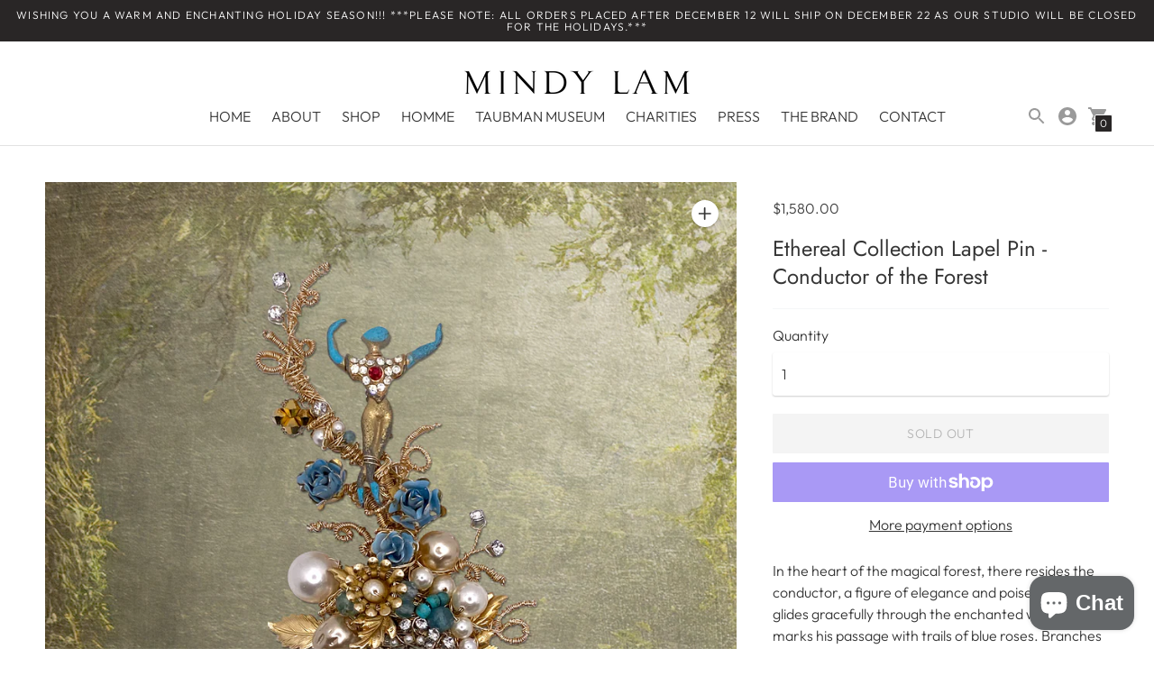

--- FILE ---
content_type: text/html; charset=utf-8
request_url: https://shop.mindylam.com/products/ethereal-collection-lapel-pin-conductor-of-the-forest
body_size: 35453
content:
<!DOCTYPE html>

<!--
      ___                       ___           ___           ___
     /  /\                     /__/\         /  /\         /  /\
    /  /:/_                    \  \:\       /  /:/        /  /::\
   /  /:/ /\  ___     ___       \  \:\     /  /:/        /  /:/\:\
  /  /:/ /:/ /__/\   /  /\  ___  \  \:\   /  /:/  ___   /  /:/  \:\
 /__/:/ /:/  \  \:\ /  /:/ /__/\  \__\:\ /__/:/  /  /\ /__/:/ \__\:\
 \  \:\/:/    \  \:\  /:/  \  \:\ /  /:/ \  \:\ /  /:/ \  \:\ /  /:/
  \  \::/      \  \:\/:/    \  \:\  /:/   \  \:\  /:/   \  \:\  /:/
   \  \:\       \  \::/      \  \:\/:/     \  \:\/:/     \  \:\/:/
    \  \:\       \__\/        \  \::/       \  \::/       \  \::/
     \__\/                     \__\/         \__\/         \__\/

--------------------------------------------------------------------
#  Context v1.5.2
#  Documentation: https://help.fluorescent.co/context/
#  Purchase: https://themes.shopify.com/themes/context/
#  A product by Fluorescent: https://fluorescent.co/
--------------------------------------------------------------------

-->

<html class="no-js supports-no-cookies" lang='en'>
  <head>
    <meta name="google-site-verification" content="VDo4HDUXLovmwOy_hxrlU4Qppwplegu3tqeI5zcf3dE" />

    <meta name="facebook-domain-verification" content="vn3zxia9veyvhy4prhs9ygep0owse0" />
   
    <meta charset='utf-8'>
    <meta name='viewport' content='width=device-width,initial-scale=1'>
    <meta name='theme-color' content="#292626">
    <link rel="preconnect" href="https://cdn.shopify.com" crossorigin>
    <link rel='canonical' href='https://shop.mindylam.com/products/ethereal-collection-lapel-pin-conductor-of-the-forest'><link rel="shortcut icon" href="//shop.mindylam.com/cdn/shop/files/mindysiteicon_32x32.png?v=1614791861" type="image/png">
    <title>
      Ethereal Collection Lapel Pin - Conductor of the Forest
      
      
      
        &ndash; Mindy Lam Jewelry
      
    </title>

    





  
  
  
  
  




<meta name="description" content="In the heart of the magical forest, there resides the conductor, a figure of elegance and poise. As he glides gracefully through the enchanted woods, he marks his passage with trails of blue roses. Branches stretch out to welcome him, sensing his presence and honoring his role as the caretaker of the forest. With each " />
<meta property="og:url" content="https://shop.mindylam.com/products/ethereal-collection-lapel-pin-conductor-of-the-forest">
<meta property="og:site_name" content="Mindy Lam Jewelry">
<meta property="og:type" content="product">
<meta property="og:title" content="Ethereal Collection Lapel Pin - Conductor of the Forest">
<meta property="og:description" content="In the heart of the magical forest, there resides the conductor, a figure of elegance and poise. As he glides gracefully through the enchanted woods, he marks his passage with trails of blue roses. Branches stretch out to welcome him, sensing his presence and honoring his role as the caretaker of the forest. With each ">
<meta property="og:image" content="http://shop.mindylam.com/cdn/shop/files/IMG_9041-cover_1024x.png?v=1711122244">
<meta property="og:image:secure_url" content="https://shop.mindylam.com/cdn/shop/files/IMG_9041-cover_1024x.png?v=1711122244">
<meta property="og:price:amount" content="1,580.00">
<meta property="og:price:currency" content="USD">

<meta name="twitter:title" content="Ethereal Collection Lapel Pin - Conductor of the Forest">
<meta name="twitter:description" content="In the heart of the magical forest, there resides the conductor, a figure of elegance and poise. As he glides gracefully through the enchanted woods, he marks his passage with trails of blue roses. Branches stretch out to welcome him, sensing his presence and honoring his role as the caretaker of the forest. With each ">
<meta name="twitter:card" content="summary_large_image">
<meta name="twitter:image" content="https://shop.mindylam.com/cdn/shop/files/IMG_9041-cover_1024x.png?v=1711122244">
<meta name="twitter:image:width" content="480">
<meta name="twitter:image:height" content="480">


    

    <script src="https://cdn.jsdelivr.net/npm/css-vars-ponyfill@1"></script>
<meta name="facebook-domain-verification" content="f54gf2fmcj0q60t1wuwmwntlywhpmv" />
    <script>
      document.documentElement.className = document.documentElement.className.replace('no-js', '');
      cssVars();

      window.theme = {
        version: 'v1.5.2',
        strings: {
          name: "Mindy Lam Jewelry",
          addToCart: "Add to Cart",
          soldOut: "Sold Out",
          unavailable: "Unavailable",
          quickCartCheckout: "Go to Checkout",
          collection: {
            filter: "Filter",
            sort: "Sort",
            apply: "Apply",
            show: "Show",
            manual: "Featured",
            price_ascending: "Price: Low to High",
            price_descending: "Price: High to Low",
            title_ascending: "A-Z",
            title_descending: "Z-A",
            created_ascending: "Oldest to Newest",
            created_descending: "Newest to Oldest",
            best_selling: "Best Selling",
          },

          cart: {
            general: {
              currency: "Currency",
              empty: "Your cart is currently empty."
            }
          },
          general: {
            menu: {
              logout: "Logout",
              login_register: "Login \/ Register"
            },
            products: {
              recently_viewed: "Recently Viewed",
              no_recently_viewed: "No recently viewed items."
            }
          },
          products: {
            product: {
              view: "View the full product"
            }
          },
          layout: {
            cart: {
              title: "Cart"
            }
          },
          search: {
            headings: {
              articles: "Articles",
              pages: "Pages",
              products: "Products"
            },
            view_all: "View all"
          }
        },
        moneyFormat: "${{amount}}",
        urls: {
          cart: {
            base: "/cart",
            add: "/cart/add",
            change: "/cart/change"
          },
          product: {
            recommendations: "/recommendations/products"
          },
          search: {
            base: "/search"
          }
        }
      }

      
    </script>

    <style>@font-face {
  font-family: "Libre Baskerville";
  font-weight: 400;
  font-style: normal;
  src: url("//shop.mindylam.com/cdn/fonts/libre_baskerville/librebaskerville_n4.2ec9ee517e3ce28d5f1e6c6e75efd8a97e59c189.woff2") format("woff2"),
       url("//shop.mindylam.com/cdn/fonts/libre_baskerville/librebaskerville_n4.323789551b85098885c8eccedfb1bd8f25f56007.woff") format("woff");
}


  @font-face {
  font-family: Jost;
  font-weight: 400;
  font-style: normal;
  src: url("//shop.mindylam.com/cdn/fonts/jost/jost_n4.d47a1b6347ce4a4c9f437608011273009d91f2b7.woff2") format("woff2"),
       url("//shop.mindylam.com/cdn/fonts/jost/jost_n4.791c46290e672b3f85c3d1c651ef2efa3819eadd.woff") format("woff");
}

  @font-face {
  font-family: Jost;
  font-weight: 500;
  font-style: normal;
  src: url("//shop.mindylam.com/cdn/fonts/jost/jost_n5.7c8497861ffd15f4e1284cd221f14658b0e95d61.woff2") format("woff2"),
       url("//shop.mindylam.com/cdn/fonts/jost/jost_n5.fb6a06896db583cc2df5ba1b30d9c04383119dd9.woff") format("woff");
}

  @font-face {
  font-family: Jost;
  font-weight: 400;
  font-style: italic;
  src: url("//shop.mindylam.com/cdn/fonts/jost/jost_i4.b690098389649750ada222b9763d55796c5283a5.woff2") format("woff2"),
       url("//shop.mindylam.com/cdn/fonts/jost/jost_i4.fd766415a47e50b9e391ae7ec04e2ae25e7e28b0.woff") format("woff");
}


  @font-face {
  font-family: Outfit;
  font-weight: 300;
  font-style: normal;
  src: url("//shop.mindylam.com/cdn/fonts/outfit/outfit_n3.8c97ae4c4fac7c2ea467a6dc784857f4de7e0e37.woff2") format("woff2"),
       url("//shop.mindylam.com/cdn/fonts/outfit/outfit_n3.b50a189ccde91f9bceee88f207c18c09f0b62a7b.woff") format("woff");
}

  @font-face {
  font-family: Outfit;
  font-weight: 400;
  font-style: normal;
  src: url("//shop.mindylam.com/cdn/fonts/outfit/outfit_n4.387c2e2715c484a1f1075eb90d64808f1b37ac58.woff2") format("woff2"),
       url("//shop.mindylam.com/cdn/fonts/outfit/outfit_n4.aca8c81f18f62c9baa15c2dc5d1f6dd5442cdc50.woff") format("woff");
}

  
  

  :root {
    --color-accent: #292626;
    --color-text: #363636;
    --color-text-meta: #3d3d3d;
    --color-button-text: #ffffff;
    --color-bg: #ffffff;
    --color-border: #f5f6f8;
    --color-input: #ffffff;
    --color-input-text: #3a3a3a;
    --color-input-bg-hover: rgba(58, 58, 58, 0.05);
    --color-secondary-button: #e4e4e4;
    --color-secondary-button-text: #494949;
    --color-sale-badge: #3a3a3a;
    --color-success-message: #82b875;
    --color-error-message: #b6534c;

    --color-header-text: #363636;
    --color-header-bg: #ffffff;
    --color-header-border: #e2e2e2;
    --color-header-icon: #9a9a9a;

    --color-contrast-text: #363636;
    --color-contrast-text-meta: #707070;
    --color-contrast-bg: #f9f9f9;
    --color-contrast-border: #e2e2e2;
    --color-contrast-input: #ffffff;
    --color-contrast-input-text: #7c7c7c;

    --color-navigation-text: #ffffff;
    --color-navigation-text-meta: #ffffff;
    --color-navigation-bg: #3a3a3a;
    --color-navigation-bg-darker: #2d2d2d;
    --color-navigation-border: #a5a5a5;
    --color-navigation-feature: #202629;

    --color-drawer-text: #ffffff;
    --color-drawer-text-meta: #a8a8a8;
    --color-drawer-bg: #3d3d3d;
    --color-drawer-border: #285556;
    --color-drawer-bg-hover: rgba(255, 255, 255, 0.05);

    --color-footer-text: #363636;
    --color-footer-text-meta: #737373;
    --color-footer-bg: #f9f9f9;
    --color-footer-border: #e2e2e2;
    --color-footer-input: #ffffff;
    --color-footer-input-text: #757575;

    --color-bg-overlay: rgba(54, 54, 54, 0.25);
    --color-transparent-body: rgba(54, 54, 54, 0.5);

    --font-logo: "Libre Baskerville", serif;
    --font-logo-weight: 400;
    --font-logo-style: normal;

    --font-heading: Jost, sans-serif;
    --font-heading-weight: 400;
    --font-heading-style: normal;
    --font-heading-bold-weight: 500;

    --font-body: Outfit, sans-serif;
    --font-body-weight: 300;
    --font-body-style: normal;
    --font-body-bold-weight: 400;

    --font-size-body-extra-small: 12px;
    --font-size-body-small: 14px;
    --font-size-body-base: 16px;
    --font-size-body-large: 18px;
    --font-size-body-extra-large: 21px;

    --font-size-heading-display: 36px;
    --font-size-heading-1: 24px;
    --font-size-heading-2: 21px;
    --font-size-heading-3: 18px;
  }
</style>
    <link href="//shop.mindylam.com/cdn/shop/t/6/assets/index.css?v=172205602694648496191600296165" rel="stylesheet" type="text/css" media="all" />

    <!-- starapps_scripts_start -->
<!-- This code is automatically managed by StarApps Studio -->
<!-- Please contact support@starapps.studio for any help -->
<script type="application/json" sa-language-info="true" data-no-instant="true">{"current_language":"en", "default_language":"en"}</script>
<script type="text/javascript" src="https://assets-cdn.starapps.studio/apps/vsk/mindy-lam-jewelry/script-1624053411.js?shop=mindy-lam-jewelry.myshopify.com" async></script>
<!-- starapps_scripts_end -->
<script>window.performance && window.performance.mark && window.performance.mark('shopify.content_for_header.start');</script><meta name="google-site-verification" content="VDo4HDUXLovmwOy_hxrlU4Qppwplegu3tqeI5zcf3dE">
<meta name="facebook-domain-verification" content="pkzfvacdic5wf7qju4uzs2w2o2y0vv">
<meta id="shopify-digital-wallet" name="shopify-digital-wallet" content="/26091913295/digital_wallets/dialog">
<meta name="shopify-checkout-api-token" content="258b3d7bb18efaf69a9bb368d0c3a230">
<meta id="in-context-paypal-metadata" data-shop-id="26091913295" data-venmo-supported="true" data-environment="production" data-locale="en_US" data-paypal-v4="true" data-currency="USD">
<link rel="alternate" type="application/json+oembed" href="https://shop.mindylam.com/products/ethereal-collection-lapel-pin-conductor-of-the-forest.oembed">
<script async="async" src="/checkouts/internal/preloads.js?locale=en-US"></script>
<link rel="preconnect" href="https://shop.app" crossorigin="anonymous">
<script async="async" src="https://shop.app/checkouts/internal/preloads.js?locale=en-US&shop_id=26091913295" crossorigin="anonymous"></script>
<script id="apple-pay-shop-capabilities" type="application/json">{"shopId":26091913295,"countryCode":"US","currencyCode":"USD","merchantCapabilities":["supports3DS"],"merchantId":"gid:\/\/shopify\/Shop\/26091913295","merchantName":"Mindy Lam Jewelry","requiredBillingContactFields":["postalAddress","email"],"requiredShippingContactFields":["postalAddress","email"],"shippingType":"shipping","supportedNetworks":["visa","masterCard","amex","discover","elo","jcb"],"total":{"type":"pending","label":"Mindy Lam Jewelry","amount":"1.00"},"shopifyPaymentsEnabled":true,"supportsSubscriptions":true}</script>
<script id="shopify-features" type="application/json">{"accessToken":"258b3d7bb18efaf69a9bb368d0c3a230","betas":["rich-media-storefront-analytics"],"domain":"shop.mindylam.com","predictiveSearch":true,"shopId":26091913295,"locale":"en"}</script>
<script>var Shopify = Shopify || {};
Shopify.shop = "mindy-lam-jewelry.myshopify.com";
Shopify.locale = "en";
Shopify.currency = {"active":"USD","rate":"1.0"};
Shopify.country = "US";
Shopify.theme = {"name":"Context 9-16","id":83153584207,"schema_name":"Context","schema_version":"1.5.2","theme_store_id":870,"role":"main"};
Shopify.theme.handle = "null";
Shopify.theme.style = {"id":null,"handle":null};
Shopify.cdnHost = "shop.mindylam.com/cdn";
Shopify.routes = Shopify.routes || {};
Shopify.routes.root = "/";</script>
<script type="module">!function(o){(o.Shopify=o.Shopify||{}).modules=!0}(window);</script>
<script>!function(o){function n(){var o=[];function n(){o.push(Array.prototype.slice.apply(arguments))}return n.q=o,n}var t=o.Shopify=o.Shopify||{};t.loadFeatures=n(),t.autoloadFeatures=n()}(window);</script>
<script>
  window.ShopifyPay = window.ShopifyPay || {};
  window.ShopifyPay.apiHost = "shop.app\/pay";
  window.ShopifyPay.redirectState = null;
</script>
<script id="shop-js-analytics" type="application/json">{"pageType":"product"}</script>
<script defer="defer" async type="module" src="//shop.mindylam.com/cdn/shopifycloud/shop-js/modules/v2/client.init-shop-cart-sync_BT-GjEfc.en.esm.js"></script>
<script defer="defer" async type="module" src="//shop.mindylam.com/cdn/shopifycloud/shop-js/modules/v2/chunk.common_D58fp_Oc.esm.js"></script>
<script defer="defer" async type="module" src="//shop.mindylam.com/cdn/shopifycloud/shop-js/modules/v2/chunk.modal_xMitdFEc.esm.js"></script>
<script type="module">
  await import("//shop.mindylam.com/cdn/shopifycloud/shop-js/modules/v2/client.init-shop-cart-sync_BT-GjEfc.en.esm.js");
await import("//shop.mindylam.com/cdn/shopifycloud/shop-js/modules/v2/chunk.common_D58fp_Oc.esm.js");
await import("//shop.mindylam.com/cdn/shopifycloud/shop-js/modules/v2/chunk.modal_xMitdFEc.esm.js");

  window.Shopify.SignInWithShop?.initShopCartSync?.({"fedCMEnabled":true,"windoidEnabled":true});

</script>
<script>
  window.Shopify = window.Shopify || {};
  if (!window.Shopify.featureAssets) window.Shopify.featureAssets = {};
  window.Shopify.featureAssets['shop-js'] = {"shop-cart-sync":["modules/v2/client.shop-cart-sync_DZOKe7Ll.en.esm.js","modules/v2/chunk.common_D58fp_Oc.esm.js","modules/v2/chunk.modal_xMitdFEc.esm.js"],"init-fed-cm":["modules/v2/client.init-fed-cm_B6oLuCjv.en.esm.js","modules/v2/chunk.common_D58fp_Oc.esm.js","modules/v2/chunk.modal_xMitdFEc.esm.js"],"shop-cash-offers":["modules/v2/client.shop-cash-offers_D2sdYoxE.en.esm.js","modules/v2/chunk.common_D58fp_Oc.esm.js","modules/v2/chunk.modal_xMitdFEc.esm.js"],"shop-login-button":["modules/v2/client.shop-login-button_QeVjl5Y3.en.esm.js","modules/v2/chunk.common_D58fp_Oc.esm.js","modules/v2/chunk.modal_xMitdFEc.esm.js"],"pay-button":["modules/v2/client.pay-button_DXTOsIq6.en.esm.js","modules/v2/chunk.common_D58fp_Oc.esm.js","modules/v2/chunk.modal_xMitdFEc.esm.js"],"shop-button":["modules/v2/client.shop-button_DQZHx9pm.en.esm.js","modules/v2/chunk.common_D58fp_Oc.esm.js","modules/v2/chunk.modal_xMitdFEc.esm.js"],"avatar":["modules/v2/client.avatar_BTnouDA3.en.esm.js"],"init-windoid":["modules/v2/client.init-windoid_CR1B-cfM.en.esm.js","modules/v2/chunk.common_D58fp_Oc.esm.js","modules/v2/chunk.modal_xMitdFEc.esm.js"],"init-shop-for-new-customer-accounts":["modules/v2/client.init-shop-for-new-customer-accounts_C_vY_xzh.en.esm.js","modules/v2/client.shop-login-button_QeVjl5Y3.en.esm.js","modules/v2/chunk.common_D58fp_Oc.esm.js","modules/v2/chunk.modal_xMitdFEc.esm.js"],"init-shop-email-lookup-coordinator":["modules/v2/client.init-shop-email-lookup-coordinator_BI7n9ZSv.en.esm.js","modules/v2/chunk.common_D58fp_Oc.esm.js","modules/v2/chunk.modal_xMitdFEc.esm.js"],"init-shop-cart-sync":["modules/v2/client.init-shop-cart-sync_BT-GjEfc.en.esm.js","modules/v2/chunk.common_D58fp_Oc.esm.js","modules/v2/chunk.modal_xMitdFEc.esm.js"],"shop-toast-manager":["modules/v2/client.shop-toast-manager_DiYdP3xc.en.esm.js","modules/v2/chunk.common_D58fp_Oc.esm.js","modules/v2/chunk.modal_xMitdFEc.esm.js"],"init-customer-accounts":["modules/v2/client.init-customer-accounts_D9ZNqS-Q.en.esm.js","modules/v2/client.shop-login-button_QeVjl5Y3.en.esm.js","modules/v2/chunk.common_D58fp_Oc.esm.js","modules/v2/chunk.modal_xMitdFEc.esm.js"],"init-customer-accounts-sign-up":["modules/v2/client.init-customer-accounts-sign-up_iGw4briv.en.esm.js","modules/v2/client.shop-login-button_QeVjl5Y3.en.esm.js","modules/v2/chunk.common_D58fp_Oc.esm.js","modules/v2/chunk.modal_xMitdFEc.esm.js"],"shop-follow-button":["modules/v2/client.shop-follow-button_CqMgW2wH.en.esm.js","modules/v2/chunk.common_D58fp_Oc.esm.js","modules/v2/chunk.modal_xMitdFEc.esm.js"],"checkout-modal":["modules/v2/client.checkout-modal_xHeaAweL.en.esm.js","modules/v2/chunk.common_D58fp_Oc.esm.js","modules/v2/chunk.modal_xMitdFEc.esm.js"],"shop-login":["modules/v2/client.shop-login_D91U-Q7h.en.esm.js","modules/v2/chunk.common_D58fp_Oc.esm.js","modules/v2/chunk.modal_xMitdFEc.esm.js"],"lead-capture":["modules/v2/client.lead-capture_BJmE1dJe.en.esm.js","modules/v2/chunk.common_D58fp_Oc.esm.js","modules/v2/chunk.modal_xMitdFEc.esm.js"],"payment-terms":["modules/v2/client.payment-terms_Ci9AEqFq.en.esm.js","modules/v2/chunk.common_D58fp_Oc.esm.js","modules/v2/chunk.modal_xMitdFEc.esm.js"]};
</script>
<script>(function() {
  var isLoaded = false;
  function asyncLoad() {
    if (isLoaded) return;
    isLoaded = true;
    var urls = ["https:\/\/script.crazyegg.com\/pages\/scripts\/0093\/8728.js?shop=mindy-lam-jewelry.myshopify.com","https:\/\/static.klaviyo.com\/onsite\/js\/klaviyo.js?company_id=XKBS6J\u0026shop=mindy-lam-jewelry.myshopify.com","https:\/\/static.klaviyo.com\/onsite\/js\/klaviyo.js?company_id=XKBS6J\u0026shop=mindy-lam-jewelry.myshopify.com"];
    for (var i = 0; i < urls.length; i++) {
      var s = document.createElement('script');
      s.type = 'text/javascript';
      s.async = true;
      s.src = urls[i];
      var x = document.getElementsByTagName('script')[0];
      x.parentNode.insertBefore(s, x);
    }
  };
  if(window.attachEvent) {
    window.attachEvent('onload', asyncLoad);
  } else {
    window.addEventListener('load', asyncLoad, false);
  }
})();</script>
<script id="__st">var __st={"a":26091913295,"offset":-18000,"reqid":"ff17326c-c523-499b-9fd9-998600fffd36-1769036416","pageurl":"shop.mindylam.com\/products\/ethereal-collection-lapel-pin-conductor-of-the-forest","u":"7b8c15eea2c6","p":"product","rtyp":"product","rid":7702486876375};</script>
<script>window.ShopifyPaypalV4VisibilityTracking = true;</script>
<script id="captcha-bootstrap">!function(){'use strict';const t='contact',e='account',n='new_comment',o=[[t,t],['blogs',n],['comments',n],[t,'customer']],c=[[e,'customer_login'],[e,'guest_login'],[e,'recover_customer_password'],[e,'create_customer']],r=t=>t.map((([t,e])=>`form[action*='/${t}']:not([data-nocaptcha='true']) input[name='form_type'][value='${e}']`)).join(','),a=t=>()=>t?[...document.querySelectorAll(t)].map((t=>t.form)):[];function s(){const t=[...o],e=r(t);return a(e)}const i='password',u='form_key',d=['recaptcha-v3-token','g-recaptcha-response','h-captcha-response',i],f=()=>{try{return window.sessionStorage}catch{return}},m='__shopify_v',_=t=>t.elements[u];function p(t,e,n=!1){try{const o=window.sessionStorage,c=JSON.parse(o.getItem(e)),{data:r}=function(t){const{data:e,action:n}=t;return t[m]||n?{data:e,action:n}:{data:t,action:n}}(c);for(const[e,n]of Object.entries(r))t.elements[e]&&(t.elements[e].value=n);n&&o.removeItem(e)}catch(o){console.error('form repopulation failed',{error:o})}}const l='form_type',E='cptcha';function T(t){t.dataset[E]=!0}const w=window,h=w.document,L='Shopify',v='ce_forms',y='captcha';let A=!1;((t,e)=>{const n=(g='f06e6c50-85a8-45c8-87d0-21a2b65856fe',I='https://cdn.shopify.com/shopifycloud/storefront-forms-hcaptcha/ce_storefront_forms_captcha_hcaptcha.v1.5.2.iife.js',D={infoText:'Protected by hCaptcha',privacyText:'Privacy',termsText:'Terms'},(t,e,n)=>{const o=w[L][v],c=o.bindForm;if(c)return c(t,g,e,D).then(n);var r;o.q.push([[t,g,e,D],n]),r=I,A||(h.body.append(Object.assign(h.createElement('script'),{id:'captcha-provider',async:!0,src:r})),A=!0)});var g,I,D;w[L]=w[L]||{},w[L][v]=w[L][v]||{},w[L][v].q=[],w[L][y]=w[L][y]||{},w[L][y].protect=function(t,e){n(t,void 0,e),T(t)},Object.freeze(w[L][y]),function(t,e,n,w,h,L){const[v,y,A,g]=function(t,e,n){const i=e?o:[],u=t?c:[],d=[...i,...u],f=r(d),m=r(i),_=r(d.filter((([t,e])=>n.includes(e))));return[a(f),a(m),a(_),s()]}(w,h,L),I=t=>{const e=t.target;return e instanceof HTMLFormElement?e:e&&e.form},D=t=>v().includes(t);t.addEventListener('submit',(t=>{const e=I(t);if(!e)return;const n=D(e)&&!e.dataset.hcaptchaBound&&!e.dataset.recaptchaBound,o=_(e),c=g().includes(e)&&(!o||!o.value);(n||c)&&t.preventDefault(),c&&!n&&(function(t){try{if(!f())return;!function(t){const e=f();if(!e)return;const n=_(t);if(!n)return;const o=n.value;o&&e.removeItem(o)}(t);const e=Array.from(Array(32),(()=>Math.random().toString(36)[2])).join('');!function(t,e){_(t)||t.append(Object.assign(document.createElement('input'),{type:'hidden',name:u})),t.elements[u].value=e}(t,e),function(t,e){const n=f();if(!n)return;const o=[...t.querySelectorAll(`input[type='${i}']`)].map((({name:t})=>t)),c=[...d,...o],r={};for(const[a,s]of new FormData(t).entries())c.includes(a)||(r[a]=s);n.setItem(e,JSON.stringify({[m]:1,action:t.action,data:r}))}(t,e)}catch(e){console.error('failed to persist form',e)}}(e),e.submit())}));const S=(t,e)=>{t&&!t.dataset[E]&&(n(t,e.some((e=>e===t))),T(t))};for(const o of['focusin','change'])t.addEventListener(o,(t=>{const e=I(t);D(e)&&S(e,y())}));const B=e.get('form_key'),M=e.get(l),P=B&&M;t.addEventListener('DOMContentLoaded',(()=>{const t=y();if(P)for(const e of t)e.elements[l].value===M&&p(e,B);[...new Set([...A(),...v().filter((t=>'true'===t.dataset.shopifyCaptcha))])].forEach((e=>S(e,t)))}))}(h,new URLSearchParams(w.location.search),n,t,e,['guest_login'])})(!0,!0)}();</script>
<script integrity="sha256-4kQ18oKyAcykRKYeNunJcIwy7WH5gtpwJnB7kiuLZ1E=" data-source-attribution="shopify.loadfeatures" defer="defer" src="//shop.mindylam.com/cdn/shopifycloud/storefront/assets/storefront/load_feature-a0a9edcb.js" crossorigin="anonymous"></script>
<script crossorigin="anonymous" defer="defer" src="//shop.mindylam.com/cdn/shopifycloud/storefront/assets/shopify_pay/storefront-65b4c6d7.js?v=20250812"></script>
<script data-source-attribution="shopify.dynamic_checkout.dynamic.init">var Shopify=Shopify||{};Shopify.PaymentButton=Shopify.PaymentButton||{isStorefrontPortableWallets:!0,init:function(){window.Shopify.PaymentButton.init=function(){};var t=document.createElement("script");t.src="https://shop.mindylam.com/cdn/shopifycloud/portable-wallets/latest/portable-wallets.en.js",t.type="module",document.head.appendChild(t)}};
</script>
<script data-source-attribution="shopify.dynamic_checkout.buyer_consent">
  function portableWalletsHideBuyerConsent(e){var t=document.getElementById("shopify-buyer-consent"),n=document.getElementById("shopify-subscription-policy-button");t&&n&&(t.classList.add("hidden"),t.setAttribute("aria-hidden","true"),n.removeEventListener("click",e))}function portableWalletsShowBuyerConsent(e){var t=document.getElementById("shopify-buyer-consent"),n=document.getElementById("shopify-subscription-policy-button");t&&n&&(t.classList.remove("hidden"),t.removeAttribute("aria-hidden"),n.addEventListener("click",e))}window.Shopify?.PaymentButton&&(window.Shopify.PaymentButton.hideBuyerConsent=portableWalletsHideBuyerConsent,window.Shopify.PaymentButton.showBuyerConsent=portableWalletsShowBuyerConsent);
</script>
<script>
  function portableWalletsCleanup(e){e&&e.src&&console.error("Failed to load portable wallets script "+e.src);var t=document.querySelectorAll("shopify-accelerated-checkout .shopify-payment-button__skeleton, shopify-accelerated-checkout-cart .wallet-cart-button__skeleton"),e=document.getElementById("shopify-buyer-consent");for(let e=0;e<t.length;e++)t[e].remove();e&&e.remove()}function portableWalletsNotLoadedAsModule(e){e instanceof ErrorEvent&&"string"==typeof e.message&&e.message.includes("import.meta")&&"string"==typeof e.filename&&e.filename.includes("portable-wallets")&&(window.removeEventListener("error",portableWalletsNotLoadedAsModule),window.Shopify.PaymentButton.failedToLoad=e,"loading"===document.readyState?document.addEventListener("DOMContentLoaded",window.Shopify.PaymentButton.init):window.Shopify.PaymentButton.init())}window.addEventListener("error",portableWalletsNotLoadedAsModule);
</script>

<script type="module" src="https://shop.mindylam.com/cdn/shopifycloud/portable-wallets/latest/portable-wallets.en.js" onError="portableWalletsCleanup(this)" crossorigin="anonymous"></script>
<script nomodule>
  document.addEventListener("DOMContentLoaded", portableWalletsCleanup);
</script>

<link id="shopify-accelerated-checkout-styles" rel="stylesheet" media="screen" href="https://shop.mindylam.com/cdn/shopifycloud/portable-wallets/latest/accelerated-checkout-backwards-compat.css" crossorigin="anonymous">
<style id="shopify-accelerated-checkout-cart">
        #shopify-buyer-consent {
  margin-top: 1em;
  display: inline-block;
  width: 100%;
}

#shopify-buyer-consent.hidden {
  display: none;
}

#shopify-subscription-policy-button {
  background: none;
  border: none;
  padding: 0;
  text-decoration: underline;
  font-size: inherit;
  cursor: pointer;
}

#shopify-subscription-policy-button::before {
  box-shadow: none;
}

      </style>

<script>window.performance && window.performance.mark && window.performance.mark('shopify.content_for_header.end');</script>
  <script src="https://cdn.shopify.com/extensions/e8878072-2f6b-4e89-8082-94b04320908d/inbox-1254/assets/inbox-chat-loader.js" type="text/javascript" defer="defer"></script>
<link href="https://monorail-edge.shopifysvc.com" rel="dns-prefetch">
<script>(function(){if ("sendBeacon" in navigator && "performance" in window) {try {var session_token_from_headers = performance.getEntriesByType('navigation')[0].serverTiming.find(x => x.name == '_s').description;} catch {var session_token_from_headers = undefined;}var session_cookie_matches = document.cookie.match(/_shopify_s=([^;]*)/);var session_token_from_cookie = session_cookie_matches && session_cookie_matches.length === 2 ? session_cookie_matches[1] : "";var session_token = session_token_from_headers || session_token_from_cookie || "";function handle_abandonment_event(e) {var entries = performance.getEntries().filter(function(entry) {return /monorail-edge.shopifysvc.com/.test(entry.name);});if (!window.abandonment_tracked && entries.length === 0) {window.abandonment_tracked = true;var currentMs = Date.now();var navigation_start = performance.timing.navigationStart;var payload = {shop_id: 26091913295,url: window.location.href,navigation_start,duration: currentMs - navigation_start,session_token,page_type: "product"};window.navigator.sendBeacon("https://monorail-edge.shopifysvc.com/v1/produce", JSON.stringify({schema_id: "online_store_buyer_site_abandonment/1.1",payload: payload,metadata: {event_created_at_ms: currentMs,event_sent_at_ms: currentMs}}));}}window.addEventListener('pagehide', handle_abandonment_event);}}());</script>
<script id="web-pixels-manager-setup">(function e(e,d,r,n,o){if(void 0===o&&(o={}),!Boolean(null===(a=null===(i=window.Shopify)||void 0===i?void 0:i.analytics)||void 0===a?void 0:a.replayQueue)){var i,a;window.Shopify=window.Shopify||{};var t=window.Shopify;t.analytics=t.analytics||{};var s=t.analytics;s.replayQueue=[],s.publish=function(e,d,r){return s.replayQueue.push([e,d,r]),!0};try{self.performance.mark("wpm:start")}catch(e){}var l=function(){var e={modern:/Edge?\/(1{2}[4-9]|1[2-9]\d|[2-9]\d{2}|\d{4,})\.\d+(\.\d+|)|Firefox\/(1{2}[4-9]|1[2-9]\d|[2-9]\d{2}|\d{4,})\.\d+(\.\d+|)|Chrom(ium|e)\/(9{2}|\d{3,})\.\d+(\.\d+|)|(Maci|X1{2}).+ Version\/(15\.\d+|(1[6-9]|[2-9]\d|\d{3,})\.\d+)([,.]\d+|)( \(\w+\)|)( Mobile\/\w+|) Safari\/|Chrome.+OPR\/(9{2}|\d{3,})\.\d+\.\d+|(CPU[ +]OS|iPhone[ +]OS|CPU[ +]iPhone|CPU IPhone OS|CPU iPad OS)[ +]+(15[._]\d+|(1[6-9]|[2-9]\d|\d{3,})[._]\d+)([._]\d+|)|Android:?[ /-](13[3-9]|1[4-9]\d|[2-9]\d{2}|\d{4,})(\.\d+|)(\.\d+|)|Android.+Firefox\/(13[5-9]|1[4-9]\d|[2-9]\d{2}|\d{4,})\.\d+(\.\d+|)|Android.+Chrom(ium|e)\/(13[3-9]|1[4-9]\d|[2-9]\d{2}|\d{4,})\.\d+(\.\d+|)|SamsungBrowser\/([2-9]\d|\d{3,})\.\d+/,legacy:/Edge?\/(1[6-9]|[2-9]\d|\d{3,})\.\d+(\.\d+|)|Firefox\/(5[4-9]|[6-9]\d|\d{3,})\.\d+(\.\d+|)|Chrom(ium|e)\/(5[1-9]|[6-9]\d|\d{3,})\.\d+(\.\d+|)([\d.]+$|.*Safari\/(?![\d.]+ Edge\/[\d.]+$))|(Maci|X1{2}).+ Version\/(10\.\d+|(1[1-9]|[2-9]\d|\d{3,})\.\d+)([,.]\d+|)( \(\w+\)|)( Mobile\/\w+|) Safari\/|Chrome.+OPR\/(3[89]|[4-9]\d|\d{3,})\.\d+\.\d+|(CPU[ +]OS|iPhone[ +]OS|CPU[ +]iPhone|CPU IPhone OS|CPU iPad OS)[ +]+(10[._]\d+|(1[1-9]|[2-9]\d|\d{3,})[._]\d+)([._]\d+|)|Android:?[ /-](13[3-9]|1[4-9]\d|[2-9]\d{2}|\d{4,})(\.\d+|)(\.\d+|)|Mobile Safari.+OPR\/([89]\d|\d{3,})\.\d+\.\d+|Android.+Firefox\/(13[5-9]|1[4-9]\d|[2-9]\d{2}|\d{4,})\.\d+(\.\d+|)|Android.+Chrom(ium|e)\/(13[3-9]|1[4-9]\d|[2-9]\d{2}|\d{4,})\.\d+(\.\d+|)|Android.+(UC? ?Browser|UCWEB|U3)[ /]?(15\.([5-9]|\d{2,})|(1[6-9]|[2-9]\d|\d{3,})\.\d+)\.\d+|SamsungBrowser\/(5\.\d+|([6-9]|\d{2,})\.\d+)|Android.+MQ{2}Browser\/(14(\.(9|\d{2,})|)|(1[5-9]|[2-9]\d|\d{3,})(\.\d+|))(\.\d+|)|K[Aa][Ii]OS\/(3\.\d+|([4-9]|\d{2,})\.\d+)(\.\d+|)/},d=e.modern,r=e.legacy,n=navigator.userAgent;return n.match(d)?"modern":n.match(r)?"legacy":"unknown"}(),u="modern"===l?"modern":"legacy",c=(null!=n?n:{modern:"",legacy:""})[u],f=function(e){return[e.baseUrl,"/wpm","/b",e.hashVersion,"modern"===e.buildTarget?"m":"l",".js"].join("")}({baseUrl:d,hashVersion:r,buildTarget:u}),m=function(e){var d=e.version,r=e.bundleTarget,n=e.surface,o=e.pageUrl,i=e.monorailEndpoint;return{emit:function(e){var a=e.status,t=e.errorMsg,s=(new Date).getTime(),l=JSON.stringify({metadata:{event_sent_at_ms:s},events:[{schema_id:"web_pixels_manager_load/3.1",payload:{version:d,bundle_target:r,page_url:o,status:a,surface:n,error_msg:t},metadata:{event_created_at_ms:s}}]});if(!i)return console&&console.warn&&console.warn("[Web Pixels Manager] No Monorail endpoint provided, skipping logging."),!1;try{return self.navigator.sendBeacon.bind(self.navigator)(i,l)}catch(e){}var u=new XMLHttpRequest;try{return u.open("POST",i,!0),u.setRequestHeader("Content-Type","text/plain"),u.send(l),!0}catch(e){return console&&console.warn&&console.warn("[Web Pixels Manager] Got an unhandled error while logging to Monorail."),!1}}}}({version:r,bundleTarget:l,surface:e.surface,pageUrl:self.location.href,monorailEndpoint:e.monorailEndpoint});try{o.browserTarget=l,function(e){var d=e.src,r=e.async,n=void 0===r||r,o=e.onload,i=e.onerror,a=e.sri,t=e.scriptDataAttributes,s=void 0===t?{}:t,l=document.createElement("script"),u=document.querySelector("head"),c=document.querySelector("body");if(l.async=n,l.src=d,a&&(l.integrity=a,l.crossOrigin="anonymous"),s)for(var f in s)if(Object.prototype.hasOwnProperty.call(s,f))try{l.dataset[f]=s[f]}catch(e){}if(o&&l.addEventListener("load",o),i&&l.addEventListener("error",i),u)u.appendChild(l);else{if(!c)throw new Error("Did not find a head or body element to append the script");c.appendChild(l)}}({src:f,async:!0,onload:function(){if(!function(){var e,d;return Boolean(null===(d=null===(e=window.Shopify)||void 0===e?void 0:e.analytics)||void 0===d?void 0:d.initialized)}()){var d=window.webPixelsManager.init(e)||void 0;if(d){var r=window.Shopify.analytics;r.replayQueue.forEach((function(e){var r=e[0],n=e[1],o=e[2];d.publishCustomEvent(r,n,o)})),r.replayQueue=[],r.publish=d.publishCustomEvent,r.visitor=d.visitor,r.initialized=!0}}},onerror:function(){return m.emit({status:"failed",errorMsg:"".concat(f," has failed to load")})},sri:function(e){var d=/^sha384-[A-Za-z0-9+/=]+$/;return"string"==typeof e&&d.test(e)}(c)?c:"",scriptDataAttributes:o}),m.emit({status:"loading"})}catch(e){m.emit({status:"failed",errorMsg:(null==e?void 0:e.message)||"Unknown error"})}}})({shopId: 26091913295,storefrontBaseUrl: "https://shop.mindylam.com",extensionsBaseUrl: "https://extensions.shopifycdn.com/cdn/shopifycloud/web-pixels-manager",monorailEndpoint: "https://monorail-edge.shopifysvc.com/unstable/produce_batch",surface: "storefront-renderer",enabledBetaFlags: ["2dca8a86"],webPixelsConfigList: [{"id":"713720023","configuration":"{\"pixel_id\":\"681475306007197\",\"pixel_type\":\"facebook_pixel\"}","eventPayloadVersion":"v1","runtimeContext":"OPEN","scriptVersion":"ca16bc87fe92b6042fbaa3acc2fbdaa6","type":"APP","apiClientId":2329312,"privacyPurposes":["ANALYTICS","MARKETING","SALE_OF_DATA"],"dataSharingAdjustments":{"protectedCustomerApprovalScopes":["read_customer_address","read_customer_email","read_customer_name","read_customer_personal_data","read_customer_phone"]}},{"id":"549519575","configuration":"{\"config\":\"{\\\"pixel_id\\\":\\\"GT-5N5798N\\\",\\\"target_country\\\":\\\"US\\\",\\\"gtag_events\\\":[{\\\"type\\\":\\\"view_item\\\",\\\"action_label\\\":\\\"MC-3TYMK6PL9E\\\"},{\\\"type\\\":\\\"purchase\\\",\\\"action_label\\\":\\\"MC-3TYMK6PL9E\\\"},{\\\"type\\\":\\\"page_view\\\",\\\"action_label\\\":\\\"MC-3TYMK6PL9E\\\"}],\\\"enable_monitoring_mode\\\":false}\"}","eventPayloadVersion":"v1","runtimeContext":"OPEN","scriptVersion":"b2a88bafab3e21179ed38636efcd8a93","type":"APP","apiClientId":1780363,"privacyPurposes":[],"dataSharingAdjustments":{"protectedCustomerApprovalScopes":["read_customer_address","read_customer_email","read_customer_name","read_customer_personal_data","read_customer_phone"]}},{"id":"86048983","eventPayloadVersion":"v1","runtimeContext":"LAX","scriptVersion":"1","type":"CUSTOM","privacyPurposes":["ANALYTICS"],"name":"Google Analytics tag (migrated)"},{"id":"shopify-app-pixel","configuration":"{}","eventPayloadVersion":"v1","runtimeContext":"STRICT","scriptVersion":"0450","apiClientId":"shopify-pixel","type":"APP","privacyPurposes":["ANALYTICS","MARKETING"]},{"id":"shopify-custom-pixel","eventPayloadVersion":"v1","runtimeContext":"LAX","scriptVersion":"0450","apiClientId":"shopify-pixel","type":"CUSTOM","privacyPurposes":["ANALYTICS","MARKETING"]}],isMerchantRequest: false,initData: {"shop":{"name":"Mindy Lam Jewelry","paymentSettings":{"currencyCode":"USD"},"myshopifyDomain":"mindy-lam-jewelry.myshopify.com","countryCode":"US","storefrontUrl":"https:\/\/shop.mindylam.com"},"customer":null,"cart":null,"checkout":null,"productVariants":[{"price":{"amount":1580.0,"currencyCode":"USD"},"product":{"title":"Ethereal Collection Lapel Pin - Conductor of the Forest","vendor":"Mindy Lam Jewelry","id":"7702486876375","untranslatedTitle":"Ethereal Collection Lapel Pin - Conductor of the Forest","url":"\/products\/ethereal-collection-lapel-pin-conductor-of-the-forest","type":"ethereal"},"id":"42990888288471","image":{"src":"\/\/shop.mindylam.com\/cdn\/shop\/files\/IMG_9041-cover.png?v=1711122244"},"sku":"","title":"Default Title","untranslatedTitle":"Default Title"}],"purchasingCompany":null},},"https://shop.mindylam.com/cdn","fcfee988w5aeb613cpc8e4bc33m6693e112",{"modern":"","legacy":""},{"shopId":"26091913295","storefrontBaseUrl":"https:\/\/shop.mindylam.com","extensionBaseUrl":"https:\/\/extensions.shopifycdn.com\/cdn\/shopifycloud\/web-pixels-manager","surface":"storefront-renderer","enabledBetaFlags":"[\"2dca8a86\"]","isMerchantRequest":"false","hashVersion":"fcfee988w5aeb613cpc8e4bc33m6693e112","publish":"custom","events":"[[\"page_viewed\",{}],[\"product_viewed\",{\"productVariant\":{\"price\":{\"amount\":1580.0,\"currencyCode\":\"USD\"},\"product\":{\"title\":\"Ethereal Collection Lapel Pin - Conductor of the Forest\",\"vendor\":\"Mindy Lam Jewelry\",\"id\":\"7702486876375\",\"untranslatedTitle\":\"Ethereal Collection Lapel Pin - Conductor of the Forest\",\"url\":\"\/products\/ethereal-collection-lapel-pin-conductor-of-the-forest\",\"type\":\"ethereal\"},\"id\":\"42990888288471\",\"image\":{\"src\":\"\/\/shop.mindylam.com\/cdn\/shop\/files\/IMG_9041-cover.png?v=1711122244\"},\"sku\":\"\",\"title\":\"Default Title\",\"untranslatedTitle\":\"Default Title\"}}]]"});</script><script>
  window.ShopifyAnalytics = window.ShopifyAnalytics || {};
  window.ShopifyAnalytics.meta = window.ShopifyAnalytics.meta || {};
  window.ShopifyAnalytics.meta.currency = 'USD';
  var meta = {"product":{"id":7702486876375,"gid":"gid:\/\/shopify\/Product\/7702486876375","vendor":"Mindy Lam Jewelry","type":"ethereal","handle":"ethereal-collection-lapel-pin-conductor-of-the-forest","variants":[{"id":42990888288471,"price":158000,"name":"Ethereal Collection Lapel Pin - Conductor of the Forest","public_title":null,"sku":""}],"remote":false},"page":{"pageType":"product","resourceType":"product","resourceId":7702486876375,"requestId":"ff17326c-c523-499b-9fd9-998600fffd36-1769036416"}};
  for (var attr in meta) {
    window.ShopifyAnalytics.meta[attr] = meta[attr];
  }
</script>
<script class="analytics">
  (function () {
    var customDocumentWrite = function(content) {
      var jquery = null;

      if (window.jQuery) {
        jquery = window.jQuery;
      } else if (window.Checkout && window.Checkout.$) {
        jquery = window.Checkout.$;
      }

      if (jquery) {
        jquery('body').append(content);
      }
    };

    var hasLoggedConversion = function(token) {
      if (token) {
        return document.cookie.indexOf('loggedConversion=' + token) !== -1;
      }
      return false;
    }

    var setCookieIfConversion = function(token) {
      if (token) {
        var twoMonthsFromNow = new Date(Date.now());
        twoMonthsFromNow.setMonth(twoMonthsFromNow.getMonth() + 2);

        document.cookie = 'loggedConversion=' + token + '; expires=' + twoMonthsFromNow;
      }
    }

    var trekkie = window.ShopifyAnalytics.lib = window.trekkie = window.trekkie || [];
    if (trekkie.integrations) {
      return;
    }
    trekkie.methods = [
      'identify',
      'page',
      'ready',
      'track',
      'trackForm',
      'trackLink'
    ];
    trekkie.factory = function(method) {
      return function() {
        var args = Array.prototype.slice.call(arguments);
        args.unshift(method);
        trekkie.push(args);
        return trekkie;
      };
    };
    for (var i = 0; i < trekkie.methods.length; i++) {
      var key = trekkie.methods[i];
      trekkie[key] = trekkie.factory(key);
    }
    trekkie.load = function(config) {
      trekkie.config = config || {};
      trekkie.config.initialDocumentCookie = document.cookie;
      var first = document.getElementsByTagName('script')[0];
      var script = document.createElement('script');
      script.type = 'text/javascript';
      script.onerror = function(e) {
        var scriptFallback = document.createElement('script');
        scriptFallback.type = 'text/javascript';
        scriptFallback.onerror = function(error) {
                var Monorail = {
      produce: function produce(monorailDomain, schemaId, payload) {
        var currentMs = new Date().getTime();
        var event = {
          schema_id: schemaId,
          payload: payload,
          metadata: {
            event_created_at_ms: currentMs,
            event_sent_at_ms: currentMs
          }
        };
        return Monorail.sendRequest("https://" + monorailDomain + "/v1/produce", JSON.stringify(event));
      },
      sendRequest: function sendRequest(endpointUrl, payload) {
        // Try the sendBeacon API
        if (window && window.navigator && typeof window.navigator.sendBeacon === 'function' && typeof window.Blob === 'function' && !Monorail.isIos12()) {
          var blobData = new window.Blob([payload], {
            type: 'text/plain'
          });

          if (window.navigator.sendBeacon(endpointUrl, blobData)) {
            return true;
          } // sendBeacon was not successful

        } // XHR beacon

        var xhr = new XMLHttpRequest();

        try {
          xhr.open('POST', endpointUrl);
          xhr.setRequestHeader('Content-Type', 'text/plain');
          xhr.send(payload);
        } catch (e) {
          console.log(e);
        }

        return false;
      },
      isIos12: function isIos12() {
        return window.navigator.userAgent.lastIndexOf('iPhone; CPU iPhone OS 12_') !== -1 || window.navigator.userAgent.lastIndexOf('iPad; CPU OS 12_') !== -1;
      }
    };
    Monorail.produce('monorail-edge.shopifysvc.com',
      'trekkie_storefront_load_errors/1.1',
      {shop_id: 26091913295,
      theme_id: 83153584207,
      app_name: "storefront",
      context_url: window.location.href,
      source_url: "//shop.mindylam.com/cdn/s/trekkie.storefront.9615f8e10e499e09ff0451d383e936edfcfbbf47.min.js"});

        };
        scriptFallback.async = true;
        scriptFallback.src = '//shop.mindylam.com/cdn/s/trekkie.storefront.9615f8e10e499e09ff0451d383e936edfcfbbf47.min.js';
        first.parentNode.insertBefore(scriptFallback, first);
      };
      script.async = true;
      script.src = '//shop.mindylam.com/cdn/s/trekkie.storefront.9615f8e10e499e09ff0451d383e936edfcfbbf47.min.js';
      first.parentNode.insertBefore(script, first);
    };
    trekkie.load(
      {"Trekkie":{"appName":"storefront","development":false,"defaultAttributes":{"shopId":26091913295,"isMerchantRequest":null,"themeId":83153584207,"themeCityHash":"11978441042006703952","contentLanguage":"en","currency":"USD","eventMetadataId":"9d63f406-291a-4d15-8e7e-80f73b0a1e1e"},"isServerSideCookieWritingEnabled":true,"monorailRegion":"shop_domain","enabledBetaFlags":["65f19447"]},"Session Attribution":{},"S2S":{"facebookCapiEnabled":true,"source":"trekkie-storefront-renderer","apiClientId":580111}}
    );

    var loaded = false;
    trekkie.ready(function() {
      if (loaded) return;
      loaded = true;

      window.ShopifyAnalytics.lib = window.trekkie;

      var originalDocumentWrite = document.write;
      document.write = customDocumentWrite;
      try { window.ShopifyAnalytics.merchantGoogleAnalytics.call(this); } catch(error) {};
      document.write = originalDocumentWrite;

      window.ShopifyAnalytics.lib.page(null,{"pageType":"product","resourceType":"product","resourceId":7702486876375,"requestId":"ff17326c-c523-499b-9fd9-998600fffd36-1769036416","shopifyEmitted":true});

      var match = window.location.pathname.match(/checkouts\/(.+)\/(thank_you|post_purchase)/)
      var token = match? match[1]: undefined;
      if (!hasLoggedConversion(token)) {
        setCookieIfConversion(token);
        window.ShopifyAnalytics.lib.track("Viewed Product",{"currency":"USD","variantId":42990888288471,"productId":7702486876375,"productGid":"gid:\/\/shopify\/Product\/7702486876375","name":"Ethereal Collection Lapel Pin - Conductor of the Forest","price":"1580.00","sku":"","brand":"Mindy Lam Jewelry","variant":null,"category":"ethereal","nonInteraction":true,"remote":false},undefined,undefined,{"shopifyEmitted":true});
      window.ShopifyAnalytics.lib.track("monorail:\/\/trekkie_storefront_viewed_product\/1.1",{"currency":"USD","variantId":42990888288471,"productId":7702486876375,"productGid":"gid:\/\/shopify\/Product\/7702486876375","name":"Ethereal Collection Lapel Pin - Conductor of the Forest","price":"1580.00","sku":"","brand":"Mindy Lam Jewelry","variant":null,"category":"ethereal","nonInteraction":true,"remote":false,"referer":"https:\/\/shop.mindylam.com\/products\/ethereal-collection-lapel-pin-conductor-of-the-forest"});
      }
    });


        var eventsListenerScript = document.createElement('script');
        eventsListenerScript.async = true;
        eventsListenerScript.src = "//shop.mindylam.com/cdn/shopifycloud/storefront/assets/shop_events_listener-3da45d37.js";
        document.getElementsByTagName('head')[0].appendChild(eventsListenerScript);

})();</script>
  <script>
  if (!window.ga || (window.ga && typeof window.ga !== 'function')) {
    window.ga = function ga() {
      (window.ga.q = window.ga.q || []).push(arguments);
      if (window.Shopify && window.Shopify.analytics && typeof window.Shopify.analytics.publish === 'function') {
        window.Shopify.analytics.publish("ga_stub_called", {}, {sendTo: "google_osp_migration"});
      }
      console.error("Shopify's Google Analytics stub called with:", Array.from(arguments), "\nSee https://help.shopify.com/manual/promoting-marketing/pixels/pixel-migration#google for more information.");
    };
    if (window.Shopify && window.Shopify.analytics && typeof window.Shopify.analytics.publish === 'function') {
      window.Shopify.analytics.publish("ga_stub_initialized", {}, {sendTo: "google_osp_migration"});
    }
  }
</script>
<script
  defer
  src="https://shop.mindylam.com/cdn/shopifycloud/perf-kit/shopify-perf-kit-3.0.4.min.js"
  data-application="storefront-renderer"
  data-shop-id="26091913295"
  data-render-region="gcp-us-central1"
  data-page-type="product"
  data-theme-instance-id="83153584207"
  data-theme-name="Context"
  data-theme-version="1.5.2"
  data-monorail-region="shop_domain"
  data-resource-timing-sampling-rate="10"
  data-shs="true"
  data-shs-beacon="true"
  data-shs-export-with-fetch="true"
  data-shs-logs-sample-rate="1"
  data-shs-beacon-endpoint="https://shop.mindylam.com/api/collect"
></script>
</head>

  <body class='preload'>

    <main role='main' id='root'>
      <header class="header-container" data-component="stickyHeader">
        <div id="shopify-section-static-announcement-bar" class="shopify-section announcement-bar-section">

<section
  class="announcement-bar-wrapper"
  data-section-id="static-announcement-bar"
  data-section-type="announcement-bar"
  data-timing="8000"
>
  

    
      <div
        class="announcement-bar flex items-center justify-center"
        style="
          background-color: ;
          color: #ffffff;
        "
        data-index="0"
        
      >
        <div class="announcement-bar__content">Wishing you a warm and enchanting holiday season!!! ***Please note: All orders placed after December 12 will ship on December 22 as our studio will be closed for the holidays.***
</div>
      </div>
    
      <div
        class="announcement-bar flex items-center justify-center"
        style="
          background-color: ;
          color: #ffffff;
        "
        data-index="1"
        
      >
        <div class="announcement-bar__content">FIRST ORDER SPECIAL: USE CODE &quot;FIRST15&quot; FOR 15% OFF ON YOUR ORDER OF $100 OR MORE *RESTRICTIONS MAY APPLY
</div>
      </div>
    
      <div
        class="announcement-bar flex items-center justify-center"
        style="
          background-color: ;
          color: #ffffff;
        "
        data-index="2"
        
      >
        <div class="announcement-bar__content">FREE usps Priority  SHIPPING FOR ORDERS OVER $75 USING CODE &quot;FREESHIP75&quot; AT CHECKOUT * restrictions may apply
</div>
      </div>
    
  
</section>


</div>
        <div id="shopify-section-static-header" class="shopify-section header-section"><meta name="google-site-verification" content="VDo4HDUXLovmwOy_hxrlU4Qppwplegu3tqeI5zcf3dE" />













<script>
  window.theme.quickCartNote = "Your subtotal today is [subtotal]. Shipping and taxes will calculated at checkout.";
</script>




<section
  data-component="header"
  data-section-id="static-header"
  data-section-type="header"
  class="bg-base  w-100 z-5"
  data-navigation='
    [{
          "active": "false",
          "child_active": "false",
          "current": "false",
          "child_current": "false",
          "levels": "0",
          "links": [],
          "title": "HOME",
          "type": "frontpage_link",
          "url": "/"
        }

        ,
{
          "active": "false",
          "child_active": "false",
          "current": "false",
          "child_current": "false",
          "levels": "0",
          "links": [],
          "title": "ABOUT",
          "type": "http_link",
          "url": "https://mindylamcouture.com/about-us/"
        }

        ,
{
          "active": "false",
          "child_active": "false",
          "current": "false",
          "child_current": "false",
          "levels": "2",
          "links": [{
                "active": "false",
                "child_active": "false",
                "current": "false",
                "child_current": "false",
                "levels": "1",

                  "links": [{
                        "active": "false",
                        "child_active": "false",
                        "current": "false",
                        "child_current": "false",
                        "levels": "0",
                        "title": "CHERRY BLOSSOM COLLECTION ",
                        "type": "collection_link",
                        "url": "/collections/cherry-blossom-collection"
                      }
                      ,
{
                        "active": "false",
                        "child_active": "false",
                        "current": "false",
                        "child_current": "false",
                        "levels": "0",
                        "title": "HOMME COLLECTION",
                        "type": "http_link",
                        "url": "https://shop.mindylam.com/collections/mens-lapel-pins"
                      }
                      ,
{
                        "active": "false",
                        "child_active": "false",
                        "current": "false",
                        "child_current": "false",
                        "levels": "0",
                        "title": "ETHEREAL COLLECTION",
                        "type": "http_link",
                        "url": "https://shop.mindylam.com/collections/ETHEREAL-COLLECTION"
                      }
                      ,
{
                        "active": "false",
                        "child_active": "false",
                        "current": "false",
                        "child_current": "false",
                        "levels": "0",
                        "title": "CLASSIC COLLECTION ",
                        "type": "collection_link",
                        "url": "/collections/the-classic-collection-since-2002"
                      }
                      ,
{
                        "active": "false",
                        "child_active": "false",
                        "current": "false",
                        "child_current": "false",
                        "levels": "0",
                        "title": "MY PASSION FORWARD PROJECT",
                        "type": "collection_link",
                        "url": "/collections/my-passion-forward"
                      }
                      ,
{
                        "active": "false",
                        "child_active": "false",
                        "current": "false",
                        "child_current": "false",
                        "levels": "0",
                        "title": "GOLDEN PEARL COLLECTION",
                        "type": "collection_link",
                        "url": "/collections/the-pearl-collection"
                      }
                      ,
{
                        "active": "false",
                        "child_active": "false",
                        "current": "false",
                        "child_current": "false",
                        "levels": "0",
                        "title": "MINDY&#39;S GIFT GUIDE",
                        "type": "collection_link",
                        "url": "/collections/womens-gift-guide"
                      }
                      ,
{
                        "active": "false",
                        "child_active": "false",
                        "current": "false",
                        "child_current": "false",
                        "levels": "0",
                        "title": "COUTURE COLLECTION ",
                        "type": "collection_link",
                        "url": "/collections/signature-metal-lace"
                      }
                      ,
{
                        "active": "false",
                        "child_active": "false",
                        "current": "false",
                        "child_current": "false",
                        "levels": "0",
                        "title": "NATIONAL KIDNEY FOUNDATION x MINDY LAM",
                        "type": "collection_link",
                        "url": "/collections/national-kidney-foundation-x-mindy-lam"
                      }
                      ,
{
                        "active": "false",
                        "child_active": "false",
                        "current": "false",
                        "child_current": "false",
                        "levels": "0",
                        "title": "SHOP ALL",
                        "type": "collections_link",
                        "url": "/collections"
                      }
                      
],
                "title": "SHOP BY COLLECTION ",
                "type": "http_link",
                "url": "#"
              }
              ,
{
                "active": "false",
                "child_active": "false",
                "current": "false",
                "child_current": "false",
                "levels": "1",

                  "links": [{
                        "active": "false",
                        "child_active": "false",
                        "current": "false",
                        "child_current": "false",
                        "levels": "0",
                        "title": "BUTTERFLIES AND ORCHIDS",
                        "type": "http_link",
                        "url": "https://shop.mindylam.com/collections/classic-collection-butterflies-and-orchids"
                      }
                      ,
{
                        "active": "false",
                        "child_active": "false",
                        "current": "false",
                        "child_current": "false",
                        "levels": "0",
                        "title": "BROOCHES",
                        "type": "collection_link",
                        "url": "/collections/brooches"
                      }
                      ,
{
                        "active": "false",
                        "child_active": "false",
                        "current": "false",
                        "child_current": "false",
                        "levels": "0",
                        "title": "EARRINGS",
                        "type": "collection_link",
                        "url": "/collections/earrings"
                      }
                      ,
{
                        "active": "false",
                        "child_active": "false",
                        "current": "false",
                        "child_current": "false",
                        "levels": "0",
                        "title": "RINGS",
                        "type": "collection_link",
                        "url": "/collections/rings"
                      }
                      
],
                "title": "SHOP BY STYLE",
                "type": "http_link",
                "url": "#"
              }
              
],
          "title": "SHOP  ",
          "type": "http_link",
          "url": "#"
        }

        ,
{
          "active": "false",
          "child_active": "false",
          "current": "false",
          "child_current": "false",
          "levels": "1",
          "links": [{
                "active": "false",
                "child_active": "false",
                "current": "false",
                "child_current": "false",
                "levels": "0",

                  "links": [],
                "title": "HOMME COLLECTION",
                "type": "http_link",
                "url": "https://shop.mindylam.com/collections/mens-lapel-pins"
              }
              ,
{
                "active": "false",
                "child_active": "false",
                "current": "false",
                "child_current": "false",
                "levels": "0",

                  "links": [],
                "title": "ETHEREAL COLLECTION",
                "type": "http_link",
                "url": "https://shop.mindylam.com/collections/ETHEREAL-COLLECTION"
              }
              
],
          "title": "HOMME",
          "type": "collection_link",
          "url": "/collections/mens-lapel-pins"
        }

        ,
{
          "active": "false",
          "child_active": "false",
          "current": "false",
          "child_current": "false",
          "levels": "0",
          "links": [],
          "title": "TAUBMAN MUSEUM  ",
          "type": "collection_link",
          "url": "/collections/taubman-museum-limited-edition-collection"
        }

        ,
{
          "active": "false",
          "child_active": "false",
          "current": "false",
          "child_current": "false",
          "levels": "0",
          "links": [],
          "title": "CHARITIES",
          "type": "page_link",
          "url": "/pages/passion"
        }

        ,
{
          "active": "false",
          "child_active": "false",
          "current": "false",
          "child_current": "false",
          "levels": "0",
          "links": [],
          "title": "PRESS",
          "type": "http_link",
          "url": "https://mindylamcouture.com/press/"
        }

        ,
{
          "active": "false",
          "child_active": "false",
          "current": "false",
          "child_current": "false",
          "levels": "0",
          "links": [],
          "title": "THE BRAND",
          "type": "http_link",
          "url": "http://mindylam.com"
        }

        ,
{
          "active": "false",
          "child_active": "false",
          "current": "false",
          "child_current": "false",
          "levels": "0",
          "links": [],
          "title": "CONTACT",
          "type": "http_link",
          "url": "https://mindylamcouture.com/contact-us/"
        }

        
]
  '
>
  <div
    id="header"
    class="header header--default"
    data-transparent-header="false"
  >
  <div class="
    header__content
    header__content--centered
    header__content--has-customer-accounts
  ">
    <div id="mobile-nav">
      <div class="header__menu-icon">
      <div class="icon ">
  <svg width="100%" viewBox="0 0 24 24">
    
        <path d="M3 18H21V16H3V18ZM3 13H21V11H3V13ZM3 6V8H21V6H3Z" fill="currentColor" />

      
  </svg>
</div>
      </div>
    </div>
    <h1 class="header__logo-wrapper">
      <a href="/" class="header__logo-image color-inherit">

        

          
            
            <img src="//shop.mindylam.com/cdn/shop/files/mindylogoblk_241ed7c6-6ad5-4609-9f77-757cde09ce51_250x.png?v=1614813654"
                srcset="//shop.mindylam.com/cdn/shop/files/mindylogoblk_241ed7c6-6ad5-4609-9f77-757cde09ce51_250x.png?v=1614813654 1x, //shop.mindylam.com/cdn/shop/files/mindylogoblk_241ed7c6-6ad5-4609-9f77-757cde09ce51_250x@2x.png?v=1614813654 2x"
                alt="Mindy Lam Jewelry">

          

        
      </a>
    </h1>

    <div class="header__sticky-logo-wrapper"><a href="/" class="header__sticky-logo-image color-inherit">
          <img
            src="//shop.mindylam.com/cdn/shop/files/mindylogoblk_241ed7c6-6ad5-4609-9f77-757cde09ce51_small.png?v=1614813654"
            srcset="//shop.mindylam.com/cdn/shop/files/mindylogoblk_241ed7c6-6ad5-4609-9f77-757cde09ce51_small.png?v=1614813654 1x, //shop.mindylam.com/cdn/shop/files/mindylogoblk_241ed7c6-6ad5-4609-9f77-757cde09ce51_small@2x.png?v=1614813654 2x"
            alt="Mindy Lam Jewelry"
          >
        </a></div>

    <div class="flex justify-between" data-primary-navigation="yes">
      <nav class="header__nav">
        


<ul
  class="list ma0 pa0 lh-copy  nav  nav--depth-1  "
  
>
  

    
    

    
    

    

    
    
      <li class="nav__item nav__item-home">
        <a class="nav__link " href="/">HOME</a>
      </li>

    
    
  

    
    

    
    

    

    
    
      <li class="nav__item nav__item-about">
        <a class="nav__link " href="https://mindylamcouture.com/about-us/">ABOUT</a>
      </li>

    
    
  

    
    

    
    

    

    
    
<li
        class="nav__item        nav__item-parent        nav__item-id-shop        nav__item-parent--meganav"
        data-navmenu-trigger
        data-navmenu-meganav-trigger
      >
        <a class="nav__link nav__link-parent " href="#">SHOP  </a>

        
        
<div class="z-5 absolute w-100 left-0 nav__submenu
            nav__meganav
            
" data-nav-submenu data-meganav-menu>
            <div class="w-100 mw-c center ph4">
              <ul class="mega-navigation">
  
    <li class="mega-navigation__list mega-navigation__list--border">
      <h4 class="mega-navigation__list-heading"><a href="#">SHOP BY COLLECTION </a></h4>
      


<ul
  class="list ma0 pa0 lh-copy  nav  nav--depth-  "
  
>
  

    
    

    
    

    

    
    
      <li class="nav__item nav__item-cherry-blossom-collection">
        <a class="nav__link " href="/collections/cherry-blossom-collection">CHERRY BLOSSOM COLLECTION </a>
      </li>

    
    
  

    
    

    
    

    

    
    
      <li class="nav__item nav__item-homme-collection">
        <a class="nav__link " href="https://shop.mindylam.com/collections/mens-lapel-pins">HOMME COLLECTION</a>
      </li>

    
    
  

    
    

    
    

    

    
    
      <li class="nav__item nav__item-ethereal-collection">
        <a class="nav__link " href="https://shop.mindylam.com/collections/ETHEREAL-COLLECTION">ETHEREAL COLLECTION</a>
      </li>

    
    
  

    
    

    
    

    

    
    
      <li class="nav__item nav__item-classic-collection">
        <a class="nav__link " href="/collections/the-classic-collection-since-2002">CLASSIC COLLECTION </a>
      </li>

    
    
  

    
    

    
    

    

    
    
      <li class="nav__item nav__item-my-passion-forward-project">
        <a class="nav__link " href="/collections/my-passion-forward">MY PASSION FORWARD PROJECT</a>
      </li>

    
    
  

    
    

    
    

    

    
    
      <li class="nav__item nav__item-golden-pearl-collection">
        <a class="nav__link " href="/collections/the-pearl-collection">GOLDEN PEARL COLLECTION</a>
      </li>

    
    
  

    
    

    
    

    

    
    
      <li class="nav__item nav__item-mindys-gift-guide">
        <a class="nav__link " href="/collections/womens-gift-guide">MINDY'S GIFT GUIDE</a>
      </li>

    
    
  

    
    

    
    

    

    
    
      <li class="nav__item nav__item-couture-collection">
        <a class="nav__link " href="/collections/signature-metal-lace">COUTURE COLLECTION </a>
      </li>

    
    
  

    
    

    
    

    

    
    
      <li class="nav__item nav__item-national-kidney-foundation-x-mindy-lam">
        <a class="nav__link " href="/collections/national-kidney-foundation-x-mindy-lam">NATIONAL KIDNEY FOUNDATION x MINDY LAM</a>
      </li>

    
    
  

    
    

    
    

    

    
    
      <li class="nav__item nav__item-shop-all">
        <a class="nav__link " href="/collections">SHOP ALL</a>
      </li>

    
    
  
</ul>
    </li>
  
    <li class="mega-navigation__list ">
      <h4 class="mega-navigation__list-heading"><a href="#">SHOP BY STYLE</a></h4>
      


<ul
  class="list ma0 pa0 lh-copy  nav  nav--depth-  "
  
>
  

    
    

    
    

    

    
    
      <li class="nav__item nav__item-butterflies-and-orchids">
        <a class="nav__link " href="https://shop.mindylam.com/collections/classic-collection-butterflies-and-orchids">BUTTERFLIES AND ORCHIDS</a>
      </li>

    
    
  

    
    

    
    

    

    
    
      <li class="nav__item nav__item-brooches">
        <a class="nav__link " href="/collections/brooches">BROOCHES</a>
      </li>

    
    
  

    
    

    
    

    

    
    
      <li class="nav__item nav__item-earrings">
        <a class="nav__link " href="/collections/earrings">EARRINGS</a>
      </li>

    
    
  

    
    

    
    

    

    
    
      <li class="nav__item nav__item-rings">
        <a class="nav__link " href="/collections/rings">RINGS</a>
      </li>

    
    
  
</ul>
    </li>
  

  
    

    
    
      
      <div class="mega-navigation__featured">
        <div class="mega-navigation__featured-wrapper">
          <style>

  

  #Image-20338675548239-0 {
    max-width: 600px;
    max-height: 405.1948051948052px;
  }
  #ImageWrapper-20338675548239-0 {
    max-width: 600px;
  }

  #ImageWrapper-20338675548239-0::before {padding-top:67.53246753246754%;
  }
</style><div
  id="ImageWrapper-20338675548239-0"
  data-image-id="20338675548239"
  class="responsive-image__wrapper  "
  
>
  <img id="Image-20338675548239-0"
    class="responsive-image__image lazyload "
    src="//shop.mindylam.com/cdn/shop/files/mindysitecollagepic4_300x.jpg?v=1615557607"
    data-src="//shop.mindylam.com/cdn/shop/files/mindysitecollagepic4_{width}x.jpg?v=1615557607"
    data-widths="[180,360,540,720,900,1080,1296,1512,1728,1848]"
    data-aspectratio="1.4807692307692308"
    data-sizes="auto"
    tabindex="-1"
    alt=""
    
  >
</div>

<noscript>
  <img class="" src="//shop.mindylam.com/cdn/shop/files/mindysitecollagepic4_2048x2048.jpg?v=1615557607" alt="">
</noscript>

          
            <div class="mega-navigation__featured-content">
              
                <h6 class="mega-navigation__featured-heading type-body-small">SHOP MEN'S LAPEL PINS</h6>
              
              
                <a class="mega-navigation__featured-link type-body-small" href="/collections/mens-lapel-pins">SHOP THRE COLLECTION &rarr;</a>
              
            </div>
          
        </div>
      </div>
      
    
  
</ul>
            </div>
          </div>

        
        



      </li>
    
  

    
    

    
    

    

    
    
<li
        class="nav__item        nav__item-parent        nav__item-id-homme        "
        data-navmenu-trigger
        
      >
        <a class="nav__link nav__link-parent " href="/collections/mens-lapel-pins">HOMME</a>

        
        
          


<ul
  class="list ma0 pa0 lh-copy default nav  nav--depth-2  nav__submenu"
  data-nav-submenu
>
  

    
    

    
    

    

    
    
      <li class="nav__item nav__item-homme-collection">
        <a class="nav__link " href="https://shop.mindylam.com/collections/mens-lapel-pins">HOMME COLLECTION</a>
      </li>

    
    
  

    
    

    
    

    

    
    
      <li class="nav__item nav__item-ethereal-collection">
        <a class="nav__link " href="https://shop.mindylam.com/collections/ETHEREAL-COLLECTION">ETHEREAL COLLECTION</a>
      </li>

    
    
  
</ul>
        



      </li>
    
  

    
    

    
    

    

    
    
      <li class="nav__item nav__item-taubman-museum">
        <a class="nav__link " href="/collections/taubman-museum-limited-edition-collection">TAUBMAN MUSEUM  </a>
      </li>

    
    
  

    
    

    
    

    

    
    
      <li class="nav__item nav__item-charities">
        <a class="nav__link " href="/pages/passion">CHARITIES</a>
      </li>

    
    
  

    
    

    
    

    

    
    
      <li class="nav__item nav__item-press">
        <a class="nav__link " href="https://mindylamcouture.com/press/">PRESS</a>
      </li>

    
    
  

    
    

    
    

    

    
    
      <li class="nav__item nav__item-the-brand">
        <a class="nav__link " href="http://mindylam.com">THE BRAND</a>
      </li>

    
    
  

    
    

    
    

    

    
    
      <li class="nav__item nav__item-contact">
        <a class="nav__link " href="https://mindylamcouture.com/contact-us/">CONTACT</a>
      </li>

    
    
  
</ul>
      </nav>
      <div class="no-js-menu no-js-menu--desktop">
        <nav>
  <ul>
    
      <li><a href="/">HOME</a></li>
      
    
      <li><a href="https://mindylamcouture.com/about-us/">ABOUT</a></li>
      
    
      <li><a href="#">SHOP  </a></li>
      
        <li><a href="#">SHOP BY COLLECTION </a></li>
        
          <li><a href="/collections/cherry-blossom-collection">CHERRY BLOSSOM COLLECTION </a></li>
          
        
          <li><a href="https://shop.mindylam.com/collections/mens-lapel-pins">HOMME COLLECTION</a></li>
          
        
          <li><a href="https://shop.mindylam.com/collections/ETHEREAL-COLLECTION">ETHEREAL COLLECTION</a></li>
          
        
          <li><a href="/collections/the-classic-collection-since-2002">CLASSIC COLLECTION </a></li>
          
        
          <li><a href="/collections/my-passion-forward">MY PASSION FORWARD PROJECT</a></li>
          
        
          <li><a href="/collections/the-pearl-collection">GOLDEN PEARL COLLECTION</a></li>
          
        
          <li><a href="/collections/womens-gift-guide">MINDY'S GIFT GUIDE</a></li>
          
        
          <li><a href="/collections/signature-metal-lace">COUTURE COLLECTION </a></li>
          
        
          <li><a href="/collections/national-kidney-foundation-x-mindy-lam">NATIONAL KIDNEY FOUNDATION x MINDY LAM</a></li>
          
        
          <li><a href="/collections">SHOP ALL</a></li>
          
        
      
        <li><a href="#">SHOP BY STYLE</a></li>
        
          <li><a href="https://shop.mindylam.com/collections/classic-collection-butterflies-and-orchids">BUTTERFLIES AND ORCHIDS</a></li>
          
        
          <li><a href="/collections/brooches">BROOCHES</a></li>
          
        
          <li><a href="/collections/earrings">EARRINGS</a></li>
          
        
          <li><a href="/collections/rings">RINGS</a></li>
          
        
      
    
      <li><a href="/collections/mens-lapel-pins">HOMME</a></li>
      
        <li><a href="https://shop.mindylam.com/collections/mens-lapel-pins">HOMME COLLECTION</a></li>
        
      
        <li><a href="https://shop.mindylam.com/collections/ETHEREAL-COLLECTION">ETHEREAL COLLECTION</a></li>
        
      
    
      <li><a href="/collections/taubman-museum-limited-edition-collection">TAUBMAN MUSEUM  </a></li>
      
    
      <li><a href="/pages/passion">CHARITIES</a></li>
      
    
      <li><a href="https://mindylamcouture.com/press/">PRESS</a></li>
      
    
      <li><a href="http://mindylam.com">THE BRAND</a></li>
      
    
      <li><a href="https://mindylamcouture.com/contact-us/">CONTACT</a></li>
      
    
  </ul>
</nav>
      </div>

      <div class="header__icon-wrapper">
        <ul class="header__icon-list">
          <li class="header__icon header__icon--search">
            <noscript>
            <a href="/search" class="color-inherit">
              <div class="relative" style="width: 24px;">
                <svg class="icon" xmlns="http://www.w3.org/2000/svg" width="24" height="24" viewBox="0 0 24 24"><path d="M15.5 14h-.79l-.28-.27C15.41 12.59 16 11.11 16 9.5 16 5.91 13.09 3 9.5 3S3 5.91 3 9.5 5.91 16 9.5 16c1.61 0 3.09-.59 4.23-1.57l.27.28v.79l5 4.99L20.49 19l-4.99-5zm-6 0C7.01 14 5 11.99 5 9.5S7.01 5 9.5 5 14 7.01 14 9.5 11.99 14 9.5 14z"/><path d="M0 0h24v24H0z" fill="none"/></svg>
              </div>
            </a>
            </noscript>
            

<div class="quick-search">
  <script type="application/json" data-settings>
  {
    "limit": 4,
    "show_articles": true,
    "show_pages": true,
    "show_products": true,
    "show_price": true,
    "show_vendor": false
  }
</script>

  <a href="#" class="color-inherit no-ajax quick-search__trigger">
    <div class="icon ">
  <svg width="100%" viewBox="0 0 24 24">
    
        <path d="M15.5 14h-.79l-.28-.27C15.41 12.59 16 11.11 16 9.5 16 5.91 13.09 3 9.5 3S3 5.91 3 9.5 5.91 16 9.5 16c1.61 0 3.09-.59 4.23-1.57l.27.28v.79l5 4.99L20.49 19l-4.99-5zm-6 0C7.01 14 5 11.99 5 9.5S7.01 5 9.5 5 14 7.01 14 9.5 11.99 14 9.5 14z" fill="currentColor" /><path d="M0 0h24v24H0z" fill="none" />

    
  </svg>
</div>
  </a>

  <div class="search hidden">
    <div class="search__container">
      <form action="/search" class="search__input-container" autocomplete="off">
        <input
          autofocus
          type="search"
          name="q"
          class="search__input"
          placeholder="What are you looking for?"
        />

        <div class="search__input-actions">
          <a href="#" class="search__input-clear accent-link">Clear</a>
          <a href="#" class="search__input-close accent-link">
            <div class="icon ">
  <svg width="100%" viewBox="0 0 24 24">
    
        <path d="M0 0h24v24H0V0z" fill="none"/><path d="M19 6.41L17.59 5 12 10.59 6.41 5 5 6.41 10.59 12 5 17.59 6.41 19 12 13.41 17.59 19 19 17.59 13.41 12 19 6.41z" fill="currentColor" />

      
  </svg>
</div>
          </a>
          <button
            type="submit"
            class="search__submit-button bttn bttn--small"
          >
            Search
          </button>
        </div>

        <div class="search__results"></div>
      </form>
    </div>
  </div>

  <div class="search__overlay"></div>
</div>

          </li><li class="header__icon header__icon--account">
              <a href="/account" class="color-inherit">
                <div class="relative" style="width: 24px;">
                  <svg class="icon" xmlns="http://www.w3.org/2000/svg" width="24" height="24" viewBox="0 0 24 24"><path d="M12 2C6.48 2 2 6.48 2 12s4.48 10 10 10 10-4.48 10-10S17.52 2 12 2zm0 3c1.66 0 3 1.34 3 3s-1.34 3-3 3-3-1.34-3-3 1.34-3 3-3zm0 14.2c-2.5 0-4.71-1.28-6-3.22.03-1.99 4-3.08 6-3.08 1.99 0 5.97 1.09 6 3.08-1.29 1.94-3.5 3.22-6 3.22z"/><path d="M0 0h24v24H0z" fill="none"/></svg>
                </div>
              </a>
            </li><li class="header__icon header__icon--cart">
              <a href="/cart" class="color-inherit js-cart-drawer-toggle">
                <div class="quick-cart__icon" style="width: 24px;">
                  <svg class="icon" xmlns="http://www.w3.org/2000/svg" width="24" height="24" viewBox="0 0 24 24"><path d="M7 18c-1.1 0-1.99.9-1.99 2S5.9 22 7 22s2-.9 2-2-.9-2-2-2zM1 2v2h2l3.6 7.59-1.35 2.45c-.16.28-.25.61-.25.96 0 1.1.9 2 2 2h12v-2H7.42c-.14 0-.25-.11-.25-.25l.03-.12.9-1.63h7.45c.75 0 1.41-.41 1.75-1.03l3.58-6.49c.08-.14.12-.31.12-.48 0-.55-.45-1-1-1H5.21l-.94-2H1zm16 16c-1.1 0-1.99.9-1.99 2s.89 2 1.99 2 2-.9 2-2-.9-2-2-2z"/><path d="M0 0h24v24H0z" fill="none"/></svg>
                  <div class="quick-cart__indicator js-cart-count">
                    0
                  </div>
                  <div class="quick-cart" data-component="quickCart">
  <div class="quick-cart__overlay js-overlay"></div>

  <div class="quick-cart__popup">
    <ul class="quick-cart__tabs">
      <li>
        <a class="js-tab-link-cart" href="#">Cart</a>
      </li>
      <li>
        <a class="js-tab-link-recent" href="#">Recently Viewed</a>
      </li>
      <li>
        <a class="js-tab-link-quick-shop quick-cart__quick-shop-product" href="#">Add</a>
      </li>
      <li class="quick-cart__close js-close">
        <svg xmlns="http://www.w3.org/2000/svg" width="20" height="20" class="icon" viewBox="0 0 20 20"><path d="M15.89 14.696l-4.734-4.734 4.717-4.717c.4-.4.37-1.085-.03-1.485s-1.085-.43-1.485-.03L9.641 8.447 4.97 3.776c-.4-.4-1.085-.37-1.485.03s-.43 1.085-.03 1.485l4.671 4.671-4.688 4.688c-.4.4-.37 1.085.03 1.485s1.085.43 1.485.03l4.688-4.687 4.734 4.734c.4.4 1.085.37 1.485-.03s.43-1.085.03-1.485z"/></svg>

      </li>
    </ul>


    <div class='quick-cart__items js-items'>
      <div class='abs fill'>
        <svg viewBox="0 0 100 86" class='loader abs fill mxa cg'>
          <use xlink:href="#logo"></use>
        </svg>
      </div>
    </div>

    <footer class='quick-cart__footer js-footer'>
      <p class='mt0 quick-cart__discounts js-discounts'>-</p>
      <p class='ma0'>Your subtotal today is <span class='js-subtotal'>$-.--</span>. Shipping and taxes will calculated at checkout.</p>
      <a
        class="quick-cart__checkout-button bttn bttn-full bttn--small no-ajax"
        href="/cart"
      >
        Go to cart
      </a>
    </footer>
  </div>
</div>
                </div>
              </a>
          </li>
        </ul>
      </div>
    </div>
  </div>
  <div class="no-js-menu no-js-menu--mobile">
    <nav>
  <ul>
    
      <li><a href="/">HOME</a></li>
      
    
      <li><a href="https://mindylamcouture.com/about-us/">ABOUT</a></li>
      
    
      <li><a href="#">SHOP  </a></li>
      
        <li><a href="#">SHOP BY COLLECTION </a></li>
        
          <li><a href="/collections/cherry-blossom-collection">CHERRY BLOSSOM COLLECTION </a></li>
          
        
          <li><a href="https://shop.mindylam.com/collections/mens-lapel-pins">HOMME COLLECTION</a></li>
          
        
          <li><a href="https://shop.mindylam.com/collections/ETHEREAL-COLLECTION">ETHEREAL COLLECTION</a></li>
          
        
          <li><a href="/collections/the-classic-collection-since-2002">CLASSIC COLLECTION </a></li>
          
        
          <li><a href="/collections/my-passion-forward">MY PASSION FORWARD PROJECT</a></li>
          
        
          <li><a href="/collections/the-pearl-collection">GOLDEN PEARL COLLECTION</a></li>
          
        
          <li><a href="/collections/womens-gift-guide">MINDY'S GIFT GUIDE</a></li>
          
        
          <li><a href="/collections/signature-metal-lace">COUTURE COLLECTION </a></li>
          
        
          <li><a href="/collections/national-kidney-foundation-x-mindy-lam">NATIONAL KIDNEY FOUNDATION x MINDY LAM</a></li>
          
        
          <li><a href="/collections">SHOP ALL</a></li>
          
        
      
        <li><a href="#">SHOP BY STYLE</a></li>
        
          <li><a href="https://shop.mindylam.com/collections/classic-collection-butterflies-and-orchids">BUTTERFLIES AND ORCHIDS</a></li>
          
        
          <li><a href="/collections/brooches">BROOCHES</a></li>
          
        
          <li><a href="/collections/earrings">EARRINGS</a></li>
          
        
          <li><a href="/collections/rings">RINGS</a></li>
          
        
      
    
      <li><a href="/collections/mens-lapel-pins">HOMME</a></li>
      
        <li><a href="https://shop.mindylam.com/collections/mens-lapel-pins">HOMME COLLECTION</a></li>
        
      
        <li><a href="https://shop.mindylam.com/collections/ETHEREAL-COLLECTION">ETHEREAL COLLECTION</a></li>
        
      
    
      <li><a href="/collections/taubman-museum-limited-edition-collection">TAUBMAN MUSEUM  </a></li>
      
    
      <li><a href="/pages/passion">CHARITIES</a></li>
      
    
      <li><a href="https://mindylamcouture.com/press/">PRESS</a></li>
      
    
      <li><a href="http://mindylam.com">THE BRAND</a></li>
      
    
      <li><a href="https://mindylamcouture.com/contact-us/">CONTACT</a></li>
      
    
  </ul>
</nav>
  </div>
  </div>

</section>



<style>
  .header__logo-text {
    font-size: 32px;
  }

  .header.header--transparent {
    border-color: rgba(255, 255, 255, 0.1);
    color: #ffffff;
  }

  .header.header--transparent .header__icon-wrapper,
  .header.header--transparent #mobile-nav {
    color: #ffffff;
  }

  

  
    .header__logo-image {
      display: block;
      max-width: 250px;
    }
  
</style>






</div>
      </header>
      <div id="shopify-section-static-drawer-menu" class="shopify-section">







<section
  class="drawer-menu"
  data-section-id="static-drawer-menu"
  data-section-type="drawer-menu"
>
  <div class="drawer-menu__overlay" data-overlay></div>

  <div class="drawer-menu__panel">

    <div class="drawer-menu__search-overlay" data-quick-search>
      <script type="application/json" data-settings>
  {
    "limit": 4,
    "show_articles": true,
    "show_pages": true,
    "show_products": true,
    "show_price": true,
    "show_vendor": false
  }
</script>
      <form action="/search" class="quick-search__container" autocomplete="off">
        <div class="drawer-menu__search-bar">
          <button class="drawer-menu__search-submit" type="submit">
            <div class="icon ">
  <svg width="100%" viewBox="0 0 24 24">
    
        <path d="M15.5 14h-.79l-.28-.27C15.41 12.59 16 11.11 16 9.5 16 5.91 13.09 3 9.5 3S3 5.91 3 9.5 5.91 16 9.5 16c1.61 0 3.09-.59 4.23-1.57l.27.28v.79l5 4.99L20.49 19l-4.99-5zm-6 0C7.01 14 5 11.99 5 9.5S7.01 5 9.5 5 14 7.01 14 9.5 11.99 14 9.5 14z" fill="currentColor" /><path d="M0 0h24v24H0z" fill="none" />

    
  </svg>
</div>
          </button>
          <input
            class="drawer-menu__search-input input-reset"
            type="text"
            name="q"
            placeholder="What are you looking for?"
            data-input
          />
          <a class="drawer-menu__search-clear" href="#" data-clear>
            Clear
          </a>
          <a class="drawer-menu__search-close" href="#" data-close>
            <div class="icon ">
  <svg width="100%" viewBox="0 0 24 24">
    
        <path d="M0 0h24v24H0V0z" fill="none"/><path d="M19 6.41L17.59 5 12 10.59 6.41 5 5 6.41 10.59 12 5 17.59 6.41 19 12 13.41 17.59 19 19 17.59 13.41 12 19 6.41z" fill="currentColor" />

      
  </svg>
</div>
          </a>
        </div>
        <div class="drawer-menu__search-results" data-results scroll-lock-ignore></div>
      </form>
    </div>

    <div class="drawer-menu__header">
      <div class="drawer-menu__logo">Mindy Lam Jewelry
</div>
      <div class="drawer-menu__close" data-close-drawer>
        <div class="icon ">
  <svg width="100%" viewBox="0 0 24 24">
    
        <path d="M0 0h24v24H0V0z" fill="none"/><path d="M19 6.41L17.59 5 12 10.59 6.41 5 5 6.41 10.59 12 5 17.59 6.41 19 12 13.41 17.59 19 19 17.59 13.41 12 19 6.41z" fill="currentColor" />

      
  </svg>
</div>
      </div>
    </div>

    <div class="drawer-menu__bottom">
      <div class="drawer-menu__all-links" data-depth="0" data-all-links>
        <div class="drawer-menu__contents" scroll-lock-ignore>

          <div class="drawer-menu__main" data-main>
            <ul class="drawer-menu__primary-links" data-primary-container="true" data-depth="0">
              <li class="drawer-menu__item" data-list-item>
    <a
      data-item="link"
      class="drawer-menu__link "
      href="/"
      
    >
      <span>HOME</span></a>

    
</li><li class="drawer-menu__item" data-list-item>
    <a
      data-item="link"
      class="drawer-menu__link "
      href="https://mindylamcouture.com/about-us/"
      
    >
      <span>ABOUT</span></a>

    
</li><li class="drawer-menu__item" data-list-item>
    <a
      data-item="parent"
      class="drawer-menu__link no-transition"
      href="#"
      
        data-link="primary"
      
    >
      <span>SHOP  </span><div class="icon ">
  <svg width="100%" viewBox="0 0 24 24">
    
        <path d="M0 0h24v24H0z" fill="none"/><path d="M10 6L8.59 7.41 13.17 12l-4.58 4.59L10 18l6-6z" fill="currentColor" />

      
  </svg>
</div>
</a>

    
<ul class="drawer-menu__list drawer-menu__list--sub" data-height-reference>
        <li class="drawer-menu__item drawer-menu__item--heading">
          <button class="drawer-menu__link" data-heading="true" data-item="back">
            <span>SHOP  </span>
            <div class="icon ">
  <svg width="100%" viewBox="0 0 24 24">
    
        <path d="M0 0h24v24H0z" fill="none"/><path d="M15.41 7.41L14 6l-6 6 6 6 1.41-1.41L10.83 12z" fill="currentColor" />

      
  </svg>
</div>
          </button>
        </li>
        <li class="drawer-menu__item" data-list-item>
    <a
      data-item="parent"
      class="drawer-menu__link no-transition"
      href="#"
      
        data-link="primary"
      
    >
      <span>SHOP BY COLLECTION </span><div class="icon ">
  <svg width="100%" viewBox="0 0 24 24">
    
        <path d="M0 0h24v24H0z" fill="none"/><path d="M10 6L8.59 7.41 13.17 12l-4.58 4.59L10 18l6-6z" fill="currentColor" />

      
  </svg>
</div>
</a>

    
<ul class="drawer-menu__list drawer-menu__list--sub" data-height-reference>
        <li class="drawer-menu__item drawer-menu__item--heading">
          <button class="drawer-menu__link" data-heading="true" data-item="back">
            <span>SHOP BY COLLECTION </span>
            <div class="icon ">
  <svg width="100%" viewBox="0 0 24 24">
    
        <path d="M0 0h24v24H0z" fill="none"/><path d="M15.41 7.41L14 6l-6 6 6 6 1.41-1.41L10.83 12z" fill="currentColor" />

      
  </svg>
</div>
          </button>
        </li>
        <li class="drawer-menu__item" data-list-item>
    <a
      data-item="link"
      class="drawer-menu__link "
      href="/collections/cherry-blossom-collection"
      
    >
      <span>CHERRY BLOSSOM COLLECTION </span></a>

    
</li><li class="drawer-menu__item" data-list-item>
    <a
      data-item="link"
      class="drawer-menu__link "
      href="https://shop.mindylam.com/collections/mens-lapel-pins"
      
    >
      <span>HOMME COLLECTION</span></a>

    
</li><li class="drawer-menu__item" data-list-item>
    <a
      data-item="link"
      class="drawer-menu__link "
      href="https://shop.mindylam.com/collections/ETHEREAL-COLLECTION"
      
    >
      <span>ETHEREAL COLLECTION</span></a>

    
</li><li class="drawer-menu__item" data-list-item>
    <a
      data-item="link"
      class="drawer-menu__link "
      href="/collections/the-classic-collection-since-2002"
      
    >
      <span>CLASSIC COLLECTION </span></a>

    
</li><li class="drawer-menu__item" data-list-item>
    <a
      data-item="link"
      class="drawer-menu__link "
      href="/collections/my-passion-forward"
      
    >
      <span>MY PASSION FORWARD PROJECT</span></a>

    
</li><li class="drawer-menu__item" data-list-item>
    <a
      data-item="link"
      class="drawer-menu__link "
      href="/collections/the-pearl-collection"
      
    >
      <span>GOLDEN PEARL COLLECTION</span></a>

    
</li><li class="drawer-menu__item" data-list-item>
    <a
      data-item="link"
      class="drawer-menu__link "
      href="/collections/womens-gift-guide"
      
    >
      <span>MINDY&#39;S GIFT GUIDE</span></a>

    
</li><li class="drawer-menu__item" data-list-item>
    <a
      data-item="link"
      class="drawer-menu__link "
      href="/collections/signature-metal-lace"
      
    >
      <span>COUTURE COLLECTION </span></a>

    
</li><li class="drawer-menu__item" data-list-item>
    <a
      data-item="link"
      class="drawer-menu__link "
      href="/collections/national-kidney-foundation-x-mindy-lam"
      
    >
      <span>NATIONAL KIDNEY FOUNDATION x MINDY LAM</span></a>

    
</li><li class="drawer-menu__item" data-list-item>
    <a
      data-item="link"
      class="drawer-menu__link "
      href="/collections"
      
    >
      <span>SHOP ALL</span></a>

    
</li>
      </ul></li><li class="drawer-menu__item" data-list-item>
    <a
      data-item="parent"
      class="drawer-menu__link no-transition"
      href="#"
      
        data-link="primary"
      
    >
      <span>SHOP BY STYLE</span><div class="icon ">
  <svg width="100%" viewBox="0 0 24 24">
    
        <path d="M0 0h24v24H0z" fill="none"/><path d="M10 6L8.59 7.41 13.17 12l-4.58 4.59L10 18l6-6z" fill="currentColor" />

      
  </svg>
</div>
</a>

    
<ul class="drawer-menu__list drawer-menu__list--sub" data-height-reference>
        <li class="drawer-menu__item drawer-menu__item--heading">
          <button class="drawer-menu__link" data-heading="true" data-item="back">
            <span>SHOP BY STYLE</span>
            <div class="icon ">
  <svg width="100%" viewBox="0 0 24 24">
    
        <path d="M0 0h24v24H0z" fill="none"/><path d="M15.41 7.41L14 6l-6 6 6 6 1.41-1.41L10.83 12z" fill="currentColor" />

      
  </svg>
</div>
          </button>
        </li>
        <li class="drawer-menu__item" data-list-item>
    <a
      data-item="link"
      class="drawer-menu__link "
      href="https://shop.mindylam.com/collections/classic-collection-butterflies-and-orchids"
      
    >
      <span>BUTTERFLIES AND ORCHIDS</span></a>

    
</li><li class="drawer-menu__item" data-list-item>
    <a
      data-item="link"
      class="drawer-menu__link "
      href="/collections/brooches"
      
    >
      <span>BROOCHES</span></a>

    
</li><li class="drawer-menu__item" data-list-item>
    <a
      data-item="link"
      class="drawer-menu__link "
      href="/collections/earrings"
      
    >
      <span>EARRINGS</span></a>

    
</li><li class="drawer-menu__item" data-list-item>
    <a
      data-item="link"
      class="drawer-menu__link "
      href="/collections/rings"
      
    >
      <span>RINGS</span></a>

    
</li>
      </ul></li>
      </ul></li><li class="drawer-menu__item" data-list-item>
    <a
      data-item="parent"
      class="drawer-menu__link no-transition"
      href="/collections/mens-lapel-pins"
      
        data-link="primary"
      
    >
      <span>HOMME</span><div class="icon ">
  <svg width="100%" viewBox="0 0 24 24">
    
        <path d="M0 0h24v24H0z" fill="none"/><path d="M10 6L8.59 7.41 13.17 12l-4.58 4.59L10 18l6-6z" fill="currentColor" />

      
  </svg>
</div>
</a>

    
<ul class="drawer-menu__list drawer-menu__list--sub" data-height-reference>
        <li class="drawer-menu__item drawer-menu__item--heading">
          <button class="drawer-menu__link" data-heading="true" data-item="back">
            <span>HOMME</span>
            <div class="icon ">
  <svg width="100%" viewBox="0 0 24 24">
    
        <path d="M0 0h24v24H0z" fill="none"/><path d="M15.41 7.41L14 6l-6 6 6 6 1.41-1.41L10.83 12z" fill="currentColor" />

      
  </svg>
</div>
          </button>
        </li>
        <li class="drawer-menu__item" data-list-item>
    <a
      data-item="link"
      class="drawer-menu__link "
      href="https://shop.mindylam.com/collections/mens-lapel-pins"
      
    >
      <span>HOMME COLLECTION</span></a>

    
</li><li class="drawer-menu__item" data-list-item>
    <a
      data-item="link"
      class="drawer-menu__link "
      href="https://shop.mindylam.com/collections/ETHEREAL-COLLECTION"
      
    >
      <span>ETHEREAL COLLECTION</span></a>

    
</li>
      </ul></li><li class="drawer-menu__item" data-list-item>
    <a
      data-item="link"
      class="drawer-menu__link "
      href="/collections/taubman-museum-limited-edition-collection"
      
    >
      <span>TAUBMAN MUSEUM  </span></a>

    
</li><li class="drawer-menu__item" data-list-item>
    <a
      data-item="link"
      class="drawer-menu__link "
      href="/pages/passion"
      
    >
      <span>CHARITIES</span></a>

    
</li><li class="drawer-menu__item" data-list-item>
    <a
      data-item="link"
      class="drawer-menu__link "
      href="https://mindylamcouture.com/press/"
      
    >
      <span>PRESS</span></a>

    
</li><li class="drawer-menu__item" data-list-item>
    <a
      data-item="link"
      class="drawer-menu__link "
      href="http://mindylam.com"
      
    >
      <span>THE BRAND</span></a>

    
</li><li class="drawer-menu__item" data-list-item>
    <a
      data-item="link"
      class="drawer-menu__link "
      href="https://mindylamcouture.com/contact-us/"
      
    >
      <span>CONTACT</span></a>

    
</li>
            </ul>
          </div>
        </div>

        <div class="drawer-menu__footer" data-footer><li class="drawer-menu__item" data-list-item>
                <a class="drawer-menu__link" href="/account">
                    Register / Login
</a>
              </li><li class="drawer-menu__item drawer-menu__item--search">
            <a class="drawer-menu__link" href="#" data-search>
              Search
            </a>
          </li>
        </div>
      </div>
    </div>
  </div>
</section>



</div>
      <div id="shopify-section-product" class="shopify-section"><div
  data-section-id="product"
  data-section-type="product"
  data-enable-history-state="true"data-trigger-recent="true"data-enable-ajax="true">
  <section class="bb b--default pb4">

    <div class="product">

      <div class="product__image-container"><div
          id="product-product"
          class="product__primary-image-wrapper"
          data-product-initial-image="32846968291543"
          data-first-model-id=""
        >
          <a href="#" data-product-zoom class="product__zoom-arrow hide">
            <svg xmlns="http://www.w3.org/2000/svg" width="20" height="20" class="icon" viewBox="0 0 20 20"><path d="M17.409 8.929h-6.695V2.258c0-.566-.506-1.029-1.071-1.029s-1.071.463-1.071 1.029v6.671H1.967C1.401 8.929.938 9.435.938 10s.463 1.071 1.029 1.071h6.605V17.7c0 .566.506 1.029 1.071 1.029s1.071-.463 1.071-1.029v-6.629h6.695c.566 0 1.029-.506 1.029-1.071s-.463-1.071-1.029-1.071z"/></svg>

          </a>

          
            

            <div class="
 product__media"
              data-product-image-wrapper
              data-image-id="32846968291543"
              data-type="image"
            >
              
                <a class="chocolat-image" href="//shop.mindylam.com/cdn/shop/files/IMG_9041-cover.png?v=1711122244">
                  <style>

  

  #Image-32846968291543-0 {
    max-width: 1872.0px;
    max-height: 2496px;
  }
  #ImageWrapper-32846968291543-0 {
    max-width: 1872.0px;
  }

  #ImageWrapper-32846968291543-0::before {padding-top:133.33333333333334%;
  }
</style><div
  id="ImageWrapper-32846968291543-0"
  data-image-id="32846968291543"
  class="responsive-image__wrapper  "
  
>
  <img id="Image-32846968291543-0"
    class="responsive-image__image lazyload "
    src="//shop.mindylam.com/cdn/shop/files/IMG_9041-cover_300x.png?v=1711122244"
    data-src="//shop.mindylam.com/cdn/shop/files/IMG_9041-cover_{width}x.png?v=1711122244"
    data-widths="[180,360,540,720,900,1080,1296,1512,1728,1872]"
    data-aspectratio="0.75"
    data-sizes="auto"
    tabindex="-1"
    alt="Ethereal Collection Lapel Pin - Conductor of the Forest"
    
  >
</div>

<noscript>
  <img class="" src="//shop.mindylam.com/cdn/shop/files/IMG_9041-cover_2048x2048.png?v=1711122244" alt="Ethereal Collection Lapel Pin - Conductor of the Forest">
</noscript>

                </a>
              
            </div>
          
            

            <div class="
hide product__media"
              data-product-image-wrapper
              data-image-id="32846968258775"
              data-type="image"
            >
              
                <a class="chocolat-image" href="//shop.mindylam.com/cdn/shop/files/IMG_9041-black.png?v=1711122244">
                  <style>

  

  #Image-32846968258775-0 {
    max-width: 1872.0px;
    max-height: 2496px;
  }
  #ImageWrapper-32846968258775-0 {
    max-width: 1872.0px;
  }

  #ImageWrapper-32846968258775-0::before {padding-top:133.33333333333334%;
  }
</style><div
  id="ImageWrapper-32846968258775-0"
  data-image-id="32846968258775"
  class="responsive-image__wrapper  "
  
>
  <img id="Image-32846968258775-0"
    class="responsive-image__image lazyload "
    src="//shop.mindylam.com/cdn/shop/files/IMG_9041-black_300x.png?v=1711122244"
    data-src="//shop.mindylam.com/cdn/shop/files/IMG_9041-black_{width}x.png?v=1711122244"
    data-widths="[180,360,540,720,900,1080,1296,1512,1728,1872]"
    data-aspectratio="0.75"
    data-sizes="auto"
    tabindex="-1"
    alt="Ethereal Collection Lapel Pin - Conductor of the Forest"
    
  >
</div>

<noscript>
  <img class="" src="//shop.mindylam.com/cdn/shop/files/IMG_9041-black_2048x2048.png?v=1711122244" alt="Ethereal Collection Lapel Pin - Conductor of the Forest">
</noscript>

                </a>
              
            </div>
          
            

            <div class="
hide product__media"
              data-product-image-wrapper
              data-image-id="32846968324311"
              data-type="image"
            >
              
                <a class="chocolat-image" href="//shop.mindylam.com/cdn/shop/files/IMG_9041-suit.png?v=1711122010">
                  <style>

  

  #Image-32846968324311-0 {
    max-width: 1872.0px;
    max-height: 2496px;
  }
  #ImageWrapper-32846968324311-0 {
    max-width: 1872.0px;
  }

  #ImageWrapper-32846968324311-0::before {padding-top:133.33333333333334%;
  }
</style><div
  id="ImageWrapper-32846968324311-0"
  data-image-id="32846968324311"
  class="responsive-image__wrapper  "
  
>
  <img id="Image-32846968324311-0"
    class="responsive-image__image lazyload "
    src="//shop.mindylam.com/cdn/shop/files/IMG_9041-suit_300x.png?v=1711122010"
    data-src="//shop.mindylam.com/cdn/shop/files/IMG_9041-suit_{width}x.png?v=1711122010"
    data-widths="[180,360,540,720,900,1080,1296,1512,1728,1872]"
    data-aspectratio="0.75"
    data-sizes="auto"
    tabindex="-1"
    alt="Ethereal Collection Lapel Pin - Conductor of the Forest"
    
  >
</div>

<noscript>
  <img class="" src="//shop.mindylam.com/cdn/shop/files/IMG_9041-suit_2048x2048.png?v=1711122010" alt="Ethereal Collection Lapel Pin - Conductor of the Forest">
</noscript>

                </a>
              
            </div>
          

          

        </div>

        
  <ul class="product_thumbnail-list" data-product-thumbnails>
    
      <li class="product_thumbnail">
        <a href="#" class="product_thumbnail__link" data-thumbnail-id="32846968291543" data-product-single-thumbnail>
          <img class="product-single__thumbnail-image" src="//shop.mindylam.com/cdn/shop/files/IMG_9041-cover_200x200.png?v=1711122244" alt="">

          
        </a>
      </li>
    
      <li class="product_thumbnail">
        <a href="#" class="product_thumbnail__link" data-thumbnail-id="32846968258775" data-product-single-thumbnail>
          <img class="product-single__thumbnail-image" src="//shop.mindylam.com/cdn/shop/files/IMG_9041-black_200x200.png?v=1711122244" alt="">

          
        </a>
      </li>
    
      <li class="product_thumbnail">
        <a href="#" class="product_thumbnail__link" data-thumbnail-id="32846968324311" data-product-single-thumbnail>
          <img class="product-single__thumbnail-image" src="//shop.mindylam.com/cdn/shop/files/IMG_9041-suit_200x200.png?v=1711122010" alt="">

          
        </a>
      </li>
    
  </ul>


      </div>

      <div class="product__details-container">
        

<div class="product__details">
  <div class="product__heading">
    <div data-price-wrapper>

      <span data-product-price class="meta">
        
          $1,580.00
        
      </span>


        <span class="visually-hidden" data-compare-text>Regular price</span>
        <s class="meta" data-compare-price>
          
        </s>

    </div>

    <h1 class="product__title type-heading-1">
      
        Ethereal Collection Lapel Pin - Conductor of the Forest
      
    </h1>
    
  </div>


  <div>
    

      <form method="post" action="/cart/add" id="product_form_7702486876375" accept-charset="UTF-8" class="shopify-product-form" enctype="multipart/form-data" data-product-form="" data-product-handle="ethereal-collection-lapel-pin-conductor-of-the-forest"><input type="hidden" name="form_type" value="product" /><input type="hidden" name="utf8" value="✓" />

        

        
        <select data-variant-select name="id">
          
            <option
              selected="selected"
              disabled="disabled"
              value="42990888288471">
                Default Title
            </option>
          
        </select>


        
<div class="mb3">
            <label for="Quantity" class="dib mb2">Quantity</label>
            <input type="number" id="Quantity" name="quantity" value="1" min="1" class="input-reset input w-100">
          </div><button
          type="submit"
          class="bttn bttn--full bttn--secondary "
          data-add-button
          data-lang-available="Add to Cart"
          data-lang-sold-out="Sold Out"
          disabled="disabled"
        >

          <span class="bttn__spinner">
            <svg version="1.1" id="loader-1" xmlns="http://www.w3.org/2000/svg" xmlns:xlink="http://www.w3.org/1999/xlink" x="0px" y="0px"
              width="20px" height="20px" viewBox="0 0 50 50" style="enable-background:new 0 0 50 50;" xml:space="preserve">
            <path fill="currentColor" d="M43.935,25.145c0-10.318-8.364-18.683-18.683-18.683c-10.318,0-18.683,8.365-18.683,18.683h4.068c0-8.071,6.543-14.615,14.615-14.615c8.072,0,14.615,6.543,14.615,14.615H43.935z">
              <animateTransform attributeType="xml"
                attributeName="transform"
                type="rotate"
                from="0 25 25"
                to="360 25 25"
                dur="0.6s"
                repeatCount="indefinite"/>
              </path>
            </svg>
          </span>

          <span data-add-button-text>
            
              Sold Out
            
          </span>

        </button>

        
        
          <div data-shopify="payment-button" class="shopify-payment-button"> <shopify-accelerated-checkout recommended="{&quot;supports_subs&quot;:true,&quot;supports_def_opts&quot;:false,&quot;name&quot;:&quot;shop_pay&quot;,&quot;wallet_params&quot;:{&quot;shopId&quot;:26091913295,&quot;merchantName&quot;:&quot;Mindy Lam Jewelry&quot;,&quot;personalized&quot;:true}}" fallback="{&quot;supports_subs&quot;:true,&quot;supports_def_opts&quot;:true,&quot;name&quot;:&quot;buy_it_now&quot;,&quot;wallet_params&quot;:{}}" access-token="258b3d7bb18efaf69a9bb368d0c3a230" buyer-country="US" buyer-locale="en" buyer-currency="USD" variant-params="[{&quot;id&quot;:42990888288471,&quot;requiresShipping&quot;:true}]" shop-id="26091913295" enabled-flags="[&quot;ae0f5bf6&quot;]" disabled > <div class="shopify-payment-button__button" role="button" disabled aria-hidden="true" style="background-color: transparent; border: none"> <div class="shopify-payment-button__skeleton">&nbsp;</div> </div> <div class="shopify-payment-button__more-options shopify-payment-button__skeleton" role="button" disabled aria-hidden="true">&nbsp;</div> </shopify-accelerated-checkout> <small id="shopify-buyer-consent" class="hidden" aria-hidden="true" data-consent-type="subscription"> This item is a recurring or deferred purchase. By continuing, I agree to the <span id="shopify-subscription-policy-button">cancellation policy</span> and authorize you to charge my payment method at the prices, frequency and dates listed on this page until my order is fulfilled or I cancel, if permitted. </small> </div>
        
      <input type="hidden" name="product-id" value="7702486876375" /><input type="hidden" name="section-id" value="product" /></form>

    
  </div>

  <div class="product__description type-body-regular rte">
    
      <p>In the heart of the magical forest, there resides the conductor, a figure of elegance and poise. As he glides gracefully through the enchanted woods, he marks his passage with trails of blue roses. Branches stretch out to welcome him, sensing his presence and honoring his role as the caretaker of the forest. With each step, he communicates with the creatures around him, speaking the universal language of love.</p>
<p>The conductor's touch brings balance to the forest. With a wave of his hand, he orchestrates the movement of branches, allowing sunlight to filter through to the forest floor or providing shade for those in need. Every action he takes is in service of nurturing the life that thrives in the magical realm.</p>
<p>The vintage conductor has a beautiful rhinestone encrusted back, dancing charming above a cluster of vintage enameled blue roses and pearls. A magical ring of rhinestone sets the beautiful aquamarine in place. The brooch is embellished by gold crystal foliage, crystal drops, pearls and natural aquamarines. All finished in 14kt gold-filled vines.</p>
<p>Only 1 available.<br><br>Handcrafted in Maryland by Mindy Lam<br><br>Dimensions Approximately: 6.2" x 2.6"</p>
    
  </div>

  
    <div class="share">
  
    <a class="share__icon" target="_blank" href="//www.facebook.com/sharer.php?u=https://shop.mindylam.com/products/ethereal-collection-lapel-pin-conductor-of-the-forest">
      <svg xmlns="http://www.w3.org/2000/svg" width="20" height="20" class="icon" viewBox="0 0 20 20"><path d="M18.05.811q.439 0 .744.305t.305.744v16.637q0 .439-.305.744t-.744.305h-4.732v-7.221h2.415l.342-2.854h-2.757v-1.83q0-.659.293-1t1.073-.342h1.488V3.762q-.976-.098-2.171-.098-1.634 0-2.635.964t-1 2.72V9.47H7.951v2.854h2.415v7.221H1.413q-.439 0-.744-.305t-.305-.744V1.859q0-.439.305-.744T1.413.81H18.05z"/></svg>

      <span class="visually-hidden">Share on Facebook</span>
    </a>
  

  
    <a class="share__icon" target="_blank" href="//twitter.com/share?text=Ethereal%20Collection%20Lapel%20Pin%20-%20Conductor%20of%20the%20Forest&amp;url=https://shop.mindylam.com/products/ethereal-collection-lapel-pin-conductor-of-the-forest">
      <svg xmlns="http://www.w3.org/2000/svg" width="20" height="20" class="icon" viewBox="0 0 20 20"><path d="M19.551 4.208q-.815 1.202-1.956 2.038 0 .082.02.255t.02.255q0 1.589-.469 3.179t-1.426 3.036-2.272 2.567-3.158 1.793-3.963.672q-3.301 0-6.031-1.773.571.041.937.041 2.751 0 4.911-1.671-1.284-.02-2.292-.784T2.456 11.85q.346.082.754.082.55 0 1.039-.163-1.365-.285-2.262-1.365T1.09 7.918v-.041q.774.408 1.773.448-.795-.53-1.263-1.396t-.469-1.864q0-1.019.509-1.997 1.487 1.854 3.596 2.924T9.81 7.184q-.143-.509-.143-.897 0-1.63 1.161-2.781t2.832-1.151q.815 0 1.569.326t1.284.917q1.345-.265 2.506-.958-.428 1.386-1.732 2.18 1.243-.163 2.262-.611z"/></svg>

      <span class="visually-hidden">Tweet on Twitter</span>
    </a>
  

  
    <a class="share__icon" target="_blank" href="//pinterest.com/pin/create/button/?url=https://shop.mindylam.com/products/ethereal-collection-lapel-pin-conductor-of-the-forest&amp;media=//shop.mindylam.com/cdn/shop/files/IMG_9041-cover_1024x1024.png?v=1711122244&amp;description=Ethereal%20Collection%20Lapel%20Pin%20-%20Conductor%20of%20the%20Forest">
      <svg xmlns="http://www.w3.org/2000/svg" width="20" height="20" class="icon" viewBox="0 0 20 20"><path d="M9.958.811q1.903 0 3.635.744t2.988 2 2 2.988.744 3.635q0 2.537-1.256 4.696t-3.415 3.415-4.696 1.256q-1.39 0-2.659-.366.707-1.147.951-2.025l.659-2.561q.244.463.903.817t1.39.354q1.464 0 2.622-.842t1.793-2.305.634-3.293q0-2.171-1.671-3.769t-4.257-1.598q-1.586 0-2.903.537T5.298 5.897 4.066 7.775t-.427 2.037q0 1.268.476 2.22t1.427 1.342q.171.073.293.012t.171-.232q.171-.61.195-.756.098-.268-.122-.512-.634-.707-.634-1.83 0-1.854 1.281-3.183t3.354-1.329q1.83 0 2.854 1t1.025 2.61q0 1.342-.366 2.476t-1.049 1.817-1.561.683q-.732 0-1.195-.537t-.293-1.269q.098-.342.256-.878t.268-.915.207-.817.098-.732q0-.61-.317-1t-.927-.39q-.756 0-1.269.695t-.512 1.744q0 .39.061.756t.134.537l.073.171q-1 4.342-1.22 5.098-.195.927-.146 2.171-2.513-1.122-4.062-3.44T.59 10.177q0-3.879 2.744-6.623T9.957.81z"/></svg>

      <span class="visually-hidden">Pin on Pinterest</span>
    </a>
  
</div>

  

</div>
      </div>

      <section class="shopify-product-reviews-wrapper">
  <div id="shopify-product-reviews" data-id="7702486876375"></div>
</section>

    </div>
  </section>
</div>

<script>
  window.ShopifyXR=window.ShopifyXR||function(){(ShopifyXR.q=ShopifyXR.q||[]).push(arguments)}
  
  ShopifyXR('addModels', []);
</script>
<script src='//cdn.shopify.com/shopifycloud/shopify-xr-js/assets/v1.0/shopify-xr.en.js' defer='defer'></script>

<style>
  .chocolat-wrapper .chocolat-right {
    background-color: var(--color-text);
    -webkit-mask: url(//shop.mindylam.com/cdn/shop/t/6/assets/arrow-right.svg?v=94945705604037116561600296164) 50% 50% no-repeat;
    mask: url(//shop.mindylam.com/cdn/shop/t/6/assets/arrow-right.svg?v=94945705604037116561600296164) 50% 50% no-repeat;
  }
  .chocolat-wrapper .chocolat-left {
    background-color: var(--color-text);
    -webkit-mask: url(//shop.mindylam.com/cdn/shop/t/6/assets/arrow-left.svg?v=43565074050043412141600296166) 50% 50% no-repeat;
    mask: url(//shop.mindylam.com/cdn/shop/t/6/assets/arrow-left.svg?v=43565074050043412141600296166) 50% 50% no-repeat;
  }
  .chocolat-wrapper .chocolat-close {
    background-color: var(--color-text);
    -webkit-mask: url(//shop.mindylam.com/cdn/shop/t/6/assets/close.svg?v=44332101561383985491600296165) 50% 50% no-repeat;
    mask: url(//shop.mindylam.com/cdn/shop/t/6/assets/close.svg?v=44332101561383985491600296165) 50% 50% no-repeat;
  }
</style>


</div>
<div id="shopify-section-static-features" class="shopify-section">
  <section
    data-section-id="static-features"
    data-section-type="static-features"
    class="section"
  >
    <div class="features features--standard">
      <div class="features__content">
        
          <div class="features__feature features__feature--2"><div class="mb3" style="max-width: 100%;">
                <div style="max-width: 1200px">
                  <style>

  

  #Image-20291722575951-0 {
    max-width: 2400.0px;
    max-height: 2400px;
  }
  #ImageWrapper-20291722575951-0 {
    max-width: 2400.0px;
  }

  #ImageWrapper-20291722575951-0::before {padding-top:100.0%;
  }
</style><div
  id="ImageWrapper-20291722575951-0"
  data-image-id="20291722575951"
  class="responsive-image__wrapper  "
  
>
  <img id="Image-20291722575951-0"
    class="responsive-image__image lazyload "
    src="//shop.mindylam.com/cdn/shop/files/mindymensad_300x.jpg?v=1614815706"
    data-src="//shop.mindylam.com/cdn/shop/files/mindymensad_{width}x.jpg?v=1614815706"
    data-widths="[180,360,540,720,900,1080,1296,1512,1728,1944,2160,2376,2400]"
    data-aspectratio="1.0"
    data-sizes="auto"
    tabindex="-1"
    alt=""
    
  >
</div>

<noscript>
  <img class="" src="//shop.mindylam.com/cdn/shop/files/mindymensad_2048x2048.jpg?v=1614815706" alt="">
</noscript>

                </div>
              </div><h3 class="type-heading-2 mt0">MINDY LAM HOMME</h3><p class="type-body-regular mb0">Mindy Lam Homme was designed for impeccably dressed discerning gentlemen, artists, and performers. From the daring sartorialist and classic man to the minimalist who loves subtle finishing touches.</p><a href="/collections/mens-lapel-pins" class="type-body-regular accent-link db mt3">SHOP NOW &rarr;</a></div>
        
          <div class="features__feature features__feature--2"><div class="mb3" style="max-width: 100%;">
                <div style="max-width: 1200px">
                  <style>

  

  #Image-20311720460367-0 {
    max-width: 2400.0px;
    max-height: 2400px;
  }
  #ImageWrapper-20311720460367-0 {
    max-width: 2400.0px;
  }

  #ImageWrapper-20311720460367-0::before {padding-top:100.0%;
  }
</style><div
  id="ImageWrapper-20311720460367-0"
  data-image-id="20311720460367"
  class="responsive-image__wrapper  "
  
>
  <img id="Image-20311720460367-0"
    class="responsive-image__image lazyload "
    src="//shop.mindylam.com/cdn/shop/files/mindymothersad9_300x.jpg?v=1614834242"
    data-src="//shop.mindylam.com/cdn/shop/files/mindymothersad9_{width}x.jpg?v=1614834242"
    data-widths="[180,360,540,720,900,1080,1296,1512,1728,1944,2160,2376,2400]"
    data-aspectratio="1.0"
    data-sizes="auto"
    tabindex="-1"
    alt=""
    
  >
</div>

<noscript>
  <img class="" src="//shop.mindylam.com/cdn/shop/files/mindymothersad9_2048x2048.jpg?v=1614834242" alt="">
</noscript>

                </div>
              </div><h3 class="type-heading-2 mt0">WOMEN'S GIFT GUIDE</h3><p class="type-body-regular mb0">Timeless and versatile luxury staples that elevate, reinvent, and bring new life to your existing wardrobe.</p><a href="/collections/womens-gift-guide" class="type-body-regular accent-link db mt3">SHOP NOW &rarr;</a></div>
        
      </div>
    </div>
  </section>



</div>
<div id="shopify-section-static-product-images" class="shopify-section">





</div>
<div id="shopify-section-static-full-width-features" class="shopify-section">
  <section>
    <div
      class="full-width-feature lazyload"
      data-bgset="
"
      role="img"
      aria-label=""
    >

      

      <div class="content-overlay z-3 absolute absolute--fill flex flex-column justify-around" ><div class="content-overlay__container"><div class="content-overlay__inner"></div></div></div>



      
        <video class="full-width-feature__video" autoplay playsinline loop muted src="https://cdn.shopify.com/s/files/1/0260/9191/3295/files/Mindy_Lam_Brand_Video.mp4?v=1572464022" />
      

    </div>
  </section>




</div>
<div id="shopify-section-static-testimonials" class="shopify-section">


<section
  data-section-id="static-testimonials"
  data-section-type="static-testimonials"
  class="
    testimonials section
    
    
  "
>
  <div class="
  section--standard">
    <div class="testimonials__quote-mark">
      <svg width="43px" height="43px" viewBox="0 0 43 43" version="1.1" xmlns="http://www.w3.org/2000/svg" xmlns:xlink="http://www.w3.org/1999/xlink">
  <g stroke="none" stroke-width="1" fill="none" fill-rule="evenodd">
      <path d="M17.7538941,27.6315789 L14.6417445,35 C9.10903427,34.0931174 3,31.48583 3,27.5182186 C3,21.7368421 16.6012461,7.4534413 17.1775701,7 L18.6760125,8.47368421 C17.2928349,10.0607287 10.2616822,18.4493927 10.2616822,22.417004 C10.2616822,26.3846154 14.6417445,27.0647773 17.7538941,27.6315789 Z M39.1931464,27.6315789 L35.9657321,35 C30.4330218,34.0931174 24.4392523,31.48583 24.4392523,27.5182186 C24.4392523,21.7368421 38.0404984,7.4534413 38.5015576,7 L40,8.47368421 C38.6168224,10.0607287 31.5856698,18.4493927 31.5856698,22.417004 C31.5856698,26.3846154 35.9657321,27.0647773 39.1931464,27.6315789 Z" fill="currentColor" fill-rule="nonzero"></path>
  </g>
</svg>
    </div>
    <div class="js-fq testimonials__container">
      
        <div
          class="testimonials__slide ph3 tc"
          
          data-index="0"
          
        >
          <div class="type-heading-1 mw8 center mt3">Pictures do not do justice to these lapels, they are true works of art.... I opened the boxes and each box that I opened took my breath away. </div>
          
            <p class="type-body-regular">F. Bister</p>
          

          
        </div>
      
        <div
          class="testimonials__slide ph3 tc"
          
          data-index="1"
          
        >
          <div class="type-heading-1 mw8 center mt3">I have already purchased 2 of your exquisite pieces already and I am pleased with your level of professionalism and of course the craftsmanship..it is top notch quality and any one wearing your pieces will elicit the highest compliments..looking forward to more purchases.</div>
          
            <p class="type-body-regular">David H.</p>
          

          
        </div>
      
        <div
          class="testimonials__slide ph3 tc"
          
          data-index="2"
          
        >
          <div class="type-heading-1 mw8 center mt3">I think I am addicted. I am checking the site every day or every other day. Truly beautiful works of art.</div>
          
            <p class="type-body-regular">M. Scott</p>
          

          
        </div>
      
        <div
          class="testimonials__slide ph3 tc"
          
          data-index="3"
          
        >
          <div class="type-heading-1 mw8 center mt3">I love Mindy’s men’s lapel pins. You can put them in a lighted curio and use them as beautiful art pieces when you are not wearing them!!</div>
          
            <p class="type-body-regular">Floyd G.</p>
          

          
        </div>
      
        <div
          class="testimonials__slide ph3 tc"
          
          data-index="4"
          
        >
          <div class="type-heading-1 mw8 center mt3">Slowly but surelyI'm beefing up my collection so my peacock doesn't have to sit alone in my dresser!</div>
          
            <p class="type-body-regular">D. Suarez</p>
          

          
        </div>
      
        <div
          class="testimonials__slide ph3 tc"
          
          data-index="5"
          
        >
          <div class="type-heading-1 mw8 center mt3">Your pieces are so gorgeous! My husband loved "Golden Tweet!" Which I bought him for his birthday! Just made an order for myself. Looking forward to receiving it!</div>
          
            <p class="type-body-regular">Cailin M.</p>
          

          
        </div>
      
        <div
          class="testimonials__slide ph3 tc"
          
          data-index="6"
          
        >
          <div class="type-heading-1 mw8 center mt3">I absolutely loved this piece on my husband for our wedding! Unique, whimsical, & beautiful! Thank you so much!</div>
          
            <p class="type-body-regular">Joselyn T.</p>
          

          
        </div>
      
    </div>

    <div class="testimonials__pagination">
      
        
      
        
      
        
      
        
      
        
      
        
      
        
      
    </div>
  </div>
</section>

<style>
  #shopify-section-static-testimonials .testimonials__icon {
    width: 100%;
    max-width: 40px;
    margin-left: calc(40px / 5);
    margin-right: calc(40px / 5);
  }
</style>


<style>
  #shopify-section-static-testimonials .testimonials__icon {
    width: 40px;
  }
</style>

</div>
<div id="shopify-section-static-blog-posts" class="shopify-section">
</div>
<div id="shopify-section-static-newsletter" class="shopify-section">
</div>
<div id="shopify-section-static-social-icons" class="shopify-section"></div>
<div id="shopify-section-static-featured-collection" class="shopify-section"><section
  data-section-id="static-featured-collection"
  data-section-type="static-featured-collection"
  class="section"
>

<div class="featured-collection featured-collection--left 
  section--standard"><div class="featured-collection__details">
    
      <h2 class="type-heading-1 measure-narrow">ETHEREAL COLLECTION</h2>
    

    
      <p class="type-body-regular featured-collection__subheading">The jewelry artist loves collecting vintage jewelry herself, often gravitating towards elegant and sometimes even quirky pieces; they are all beautiful to her. Lam is able to transform these forgotten vintage pieces and revive them with new life, filled with sparkles and enchantment, after they go through her eyes, heart, and hands.

The Ethereal Collection is a limited series that includes Lam’s private collection of the rarest and most ornate vintage jewelry. She is releasing some of her favorite pieces into the world to make room for new loves and inspiration. From one treasure box to another…</p>
    

    
      <a href="/collections/ethereal-collection" class="accent-link">SHOP THE COLLECTION &rarr;</a>
    
  </div><div class="featured-collection__content" data-slider>

    

      <div class="featured-collection__item featured-collection__item--3">
        <div class="product-tile" data-component="productTile">
  

      <div class="product-tile__image-wrapper">

        

        
          <div class="product-tile__images ">
            <a href="/products/ethereal-collection-lapel-pin-grace-of-the-gerber-daisy">
              
              <div class="product-tile__sizer">
                <style>

  

  #Image-36541202661591-0 {
    max-width: 1872.0px;
    max-height: 2496px;
  }
  #ImageWrapper-36541202661591-0 {
    max-width: 1872.0px;
  }

  #ImageWrapper-36541202661591-0::before {padding-top:133.33333333333334%;
  }
</style><div
  id="ImageWrapper-36541202661591-0"
  data-image-id="36541202661591"
  class="responsive-image__wrapper  "
  
>
  <img id="Image-36541202661591-0"
    class="responsive-image__image lazyload "
    src="//shop.mindylam.com/cdn/shop/files/IMG_0681-cover_300x.png?v=1763435675"
    data-src="//shop.mindylam.com/cdn/shop/files/IMG_0681-cover_{width}x.png?v=1763435675"
    data-widths="[180,360,540,720,900,1080,1296,1512,1728,1872]"
    data-aspectratio="0.75"
    data-sizes="auto"
    tabindex="-1"
    alt=""
    
  >
</div>

<noscript>
  <img class="" src="//shop.mindylam.com/cdn/shop/files/IMG_0681-cover_2048x2048.png?v=1763435675" alt="">
</noscript>

              </div>
              <div class="product-tile__image first">
                <style>

  

  #Image-36541202661591-0 {
    max-width: 1872.0px;
    max-height: 2496px;
  }
  #ImageWrapper-36541202661591-0 {
    max-width: 1872.0px;
  }

  #ImageWrapper-36541202661591-0::before {padding-top:133.33333333333334%;
  }
</style><div
  id="ImageWrapper-36541202661591-0"
  data-image-id="36541202661591"
  class="responsive-image__wrapper  "
  
>
  <img id="Image-36541202661591-0"
    class="responsive-image__image lazyload "
    src="//shop.mindylam.com/cdn/shop/files/IMG_0681-cover_300x.png?v=1763435675"
    data-src="//shop.mindylam.com/cdn/shop/files/IMG_0681-cover_{width}x.png?v=1763435675"
    data-widths="[180,360,540,720,900,1080,1296,1512,1728,1872]"
    data-aspectratio="0.75"
    data-sizes="auto"
    tabindex="-1"
    alt=""
    
  >
</div>

<noscript>
  <img class="" src="//shop.mindylam.com/cdn/shop/files/IMG_0681-cover_2048x2048.png?v=1763435675" alt="">
</noscript>

              </div>
              <div class="product-tile__image not-first">
                <style>

  

  #Image-36541202628823-0 {
    max-width: 1872.0px;
    max-height: 2496px;
  }
  #ImageWrapper-36541202628823-0 {
    max-width: 1872.0px;
  }

  #ImageWrapper-36541202628823-0::before {padding-top:133.33333333333334%;
  }
</style><div
  id="ImageWrapper-36541202628823-0"
  data-image-id="36541202628823"
  class="responsive-image__wrapper  "
  
>
  <img id="Image-36541202628823-0"
    class="responsive-image__image lazyload "
    src="//shop.mindylam.com/cdn/shop/files/IMG_0681-black_300x.png?v=1763435674"
    data-src="//shop.mindylam.com/cdn/shop/files/IMG_0681-black_{width}x.png?v=1763435674"
    data-widths="[180,360,540,720,900,1080,1296,1512,1728,1872]"
    data-aspectratio="0.75"
    data-sizes="auto"
    tabindex="-1"
    alt=""
    
  >
</div>

<noscript>
  <img class="" src="//shop.mindylam.com/cdn/shop/files/IMG_0681-black_2048x2048.png?v=1763435674" alt="">
</noscript>

              </div>
            </a>
          </div>
        
      </div>

      
      

      
      

      
      

  


  <h2 class="type-body-regular mt3 mb1">
    <a href="/products/ethereal-collection-lapel-pin-grace-of-the-gerber-daisy">Ethereal Collection Lapel Pin - First Buzz in the Meadow</a>
  </h2>
  <p class="meta ma0">
    

    

      
        $2,180.00
      

    
  </p>
</div>

      </div>

    

      <div class="featured-collection__item featured-collection__item--3">
        <div class="product-tile" data-component="productTile">
  

      <div class="product-tile__image-wrapper">

        

        
          <div class="product-tile__images ">
            <a href="/products/ethereal-collection-lapel-pin-whispers-among-the-wild-roses">
              
              <div class="product-tile__sizer">
                <style>

  

  #Image-36498282315991-0 {
    max-width: 1872.0px;
    max-height: 2496px;
  }
  #ImageWrapper-36498282315991-0 {
    max-width: 1872.0px;
  }

  #ImageWrapper-36498282315991-0::before {padding-top:133.33333333333334%;
  }
</style><div
  id="ImageWrapper-36498282315991-0"
  data-image-id="36498282315991"
  class="responsive-image__wrapper  "
  
>
  <img id="Image-36498282315991-0"
    class="responsive-image__image lazyload "
    src="//shop.mindylam.com/cdn/shop/files/IMG_0542-cover_300x.png?v=1762642340"
    data-src="//shop.mindylam.com/cdn/shop/files/IMG_0542-cover_{width}x.png?v=1762642340"
    data-widths="[180,360,540,720,900,1080,1296,1512,1728,1872]"
    data-aspectratio="0.75"
    data-sizes="auto"
    tabindex="-1"
    alt=""
    
  >
</div>

<noscript>
  <img class="" src="//shop.mindylam.com/cdn/shop/files/IMG_0542-cover_2048x2048.png?v=1762642340" alt="">
</noscript>

              </div>
              <div class="product-tile__image first">
                <style>

  

  #Image-36498282315991-0 {
    max-width: 1872.0px;
    max-height: 2496px;
  }
  #ImageWrapper-36498282315991-0 {
    max-width: 1872.0px;
  }

  #ImageWrapper-36498282315991-0::before {padding-top:133.33333333333334%;
  }
</style><div
  id="ImageWrapper-36498282315991-0"
  data-image-id="36498282315991"
  class="responsive-image__wrapper  "
  
>
  <img id="Image-36498282315991-0"
    class="responsive-image__image lazyload "
    src="//shop.mindylam.com/cdn/shop/files/IMG_0542-cover_300x.png?v=1762642340"
    data-src="//shop.mindylam.com/cdn/shop/files/IMG_0542-cover_{width}x.png?v=1762642340"
    data-widths="[180,360,540,720,900,1080,1296,1512,1728,1872]"
    data-aspectratio="0.75"
    data-sizes="auto"
    tabindex="-1"
    alt=""
    
  >
</div>

<noscript>
  <img class="" src="//shop.mindylam.com/cdn/shop/files/IMG_0542-cover_2048x2048.png?v=1762642340" alt="">
</noscript>

              </div>
              <div class="product-tile__image not-first">
                <style>

  

  #Image-36498282283223-0 {
    max-width: 1872.0px;
    max-height: 2496px;
  }
  #ImageWrapper-36498282283223-0 {
    max-width: 1872.0px;
  }

  #ImageWrapper-36498282283223-0::before {padding-top:133.33333333333334%;
  }
</style><div
  id="ImageWrapper-36498282283223-0"
  data-image-id="36498282283223"
  class="responsive-image__wrapper  "
  
>
  <img id="Image-36498282283223-0"
    class="responsive-image__image lazyload "
    src="//shop.mindylam.com/cdn/shop/files/IMG_0542-black_300x.png?v=1762642340"
    data-src="//shop.mindylam.com/cdn/shop/files/IMG_0542-black_{width}x.png?v=1762642340"
    data-widths="[180,360,540,720,900,1080,1296,1512,1728,1872]"
    data-aspectratio="0.75"
    data-sizes="auto"
    tabindex="-1"
    alt=""
    
  >
</div>

<noscript>
  <img class="" src="//shop.mindylam.com/cdn/shop/files/IMG_0542-black_2048x2048.png?v=1762642340" alt="">
</noscript>

              </div>
            </a>
          </div>
        
      </div>

      
      

      
      

      
      

  


  <h2 class="type-body-regular mt3 mb1">
    <a href="/products/ethereal-collection-lapel-pin-whispers-among-the-wild-roses">Ethereal Collection Lapel Pin - Whispers Among the Wild Roses</a>
  </h2>
  <p class="meta ma0">
    

    

      
        $2,480.00
      

    
  </p>
</div>

      </div>

    

      <div class="featured-collection__item featured-collection__item--3">
        <div class="product-tile" data-component="productTile">
  

      <div class="product-tile__image-wrapper">

        

        
          <div class="product-tile__images o-70">
            <a href="/products/ethereal-collection-lapel-pin-the-sun-kissed-scales">
              
              <div class="product-tile__sizer">
                <style>

  

  #Image-35428215718103-0 {
    max-width: 1872.0px;
    max-height: 2496px;
  }
  #ImageWrapper-35428215718103-0 {
    max-width: 1872.0px;
  }

  #ImageWrapper-35428215718103-0::before {padding-top:133.33333333333334%;
  }
</style><div
  id="ImageWrapper-35428215718103-0"
  data-image-id="35428215718103"
  class="responsive-image__wrapper  "
  
>
  <img id="Image-35428215718103-0"
    class="responsive-image__image lazyload "
    src="//shop.mindylam.com/cdn/shop/files/IMG_6985-cover_0366534d-f8ee-4788-9b9c-d89431fa7cf3_300x.png?v=1746815348"
    data-src="//shop.mindylam.com/cdn/shop/files/IMG_6985-cover_0366534d-f8ee-4788-9b9c-d89431fa7cf3_{width}x.png?v=1746815348"
    data-widths="[180,360,540,720,900,1080,1296,1512,1728,1872]"
    data-aspectratio="0.75"
    data-sizes="auto"
    tabindex="-1"
    alt=""
    
  >
</div>

<noscript>
  <img class="" src="//shop.mindylam.com/cdn/shop/files/IMG_6985-cover_0366534d-f8ee-4788-9b9c-d89431fa7cf3_2048x2048.png?v=1746815348" alt="">
</noscript>

              </div>
              <div class="product-tile__image first">
                <style>

  

  #Image-35428215718103-0 {
    max-width: 1872.0px;
    max-height: 2496px;
  }
  #ImageWrapper-35428215718103-0 {
    max-width: 1872.0px;
  }

  #ImageWrapper-35428215718103-0::before {padding-top:133.33333333333334%;
  }
</style><div
  id="ImageWrapper-35428215718103-0"
  data-image-id="35428215718103"
  class="responsive-image__wrapper  "
  
>
  <img id="Image-35428215718103-0"
    class="responsive-image__image lazyload "
    src="//shop.mindylam.com/cdn/shop/files/IMG_6985-cover_0366534d-f8ee-4788-9b9c-d89431fa7cf3_300x.png?v=1746815348"
    data-src="//shop.mindylam.com/cdn/shop/files/IMG_6985-cover_0366534d-f8ee-4788-9b9c-d89431fa7cf3_{width}x.png?v=1746815348"
    data-widths="[180,360,540,720,900,1080,1296,1512,1728,1872]"
    data-aspectratio="0.75"
    data-sizes="auto"
    tabindex="-1"
    alt=""
    
  >
</div>

<noscript>
  <img class="" src="//shop.mindylam.com/cdn/shop/files/IMG_6985-cover_0366534d-f8ee-4788-9b9c-d89431fa7cf3_2048x2048.png?v=1746815348" alt="">
</noscript>

              </div>
              <div class="product-tile__image not-first">
                <style>

  

  #Image-35428215685335-0 {
    max-width: 1872.0px;
    max-height: 2496px;
  }
  #ImageWrapper-35428215685335-0 {
    max-width: 1872.0px;
  }

  #ImageWrapper-35428215685335-0::before {padding-top:133.33333333333334%;
  }
</style><div
  id="ImageWrapper-35428215685335-0"
  data-image-id="35428215685335"
  class="responsive-image__wrapper  "
  
>
  <img id="Image-35428215685335-0"
    class="responsive-image__image lazyload "
    src="//shop.mindylam.com/cdn/shop/files/IMG_6985-black_98e5ea45-1360-450d-a586-54d2b26e2385_300x.png?v=1746815348"
    data-src="//shop.mindylam.com/cdn/shop/files/IMG_6985-black_98e5ea45-1360-450d-a586-54d2b26e2385_{width}x.png?v=1746815348"
    data-widths="[180,360,540,720,900,1080,1296,1512,1728,1872]"
    data-aspectratio="0.75"
    data-sizes="auto"
    tabindex="-1"
    alt=""
    
  >
</div>

<noscript>
  <img class="" src="//shop.mindylam.com/cdn/shop/files/IMG_6985-black_98e5ea45-1360-450d-a586-54d2b26e2385_2048x2048.png?v=1746815348" alt="">
</noscript>

              </div>
            </a>
          </div>
        
      </div>

      
      

      
      

      
      
        <div class="badge type-body-small lh-title absolute top-0 left-0 mt2 ml2 pv1 ph2 bg-white br2 shadow-1">
          Sold Out
        </div>
      

  


  <h2 class="type-body-regular mt3 mb1">
    <a href="/products/ethereal-collection-lapel-pin-the-sun-kissed-scales">Ethereal Collection Lapel Pin - The Sun-Kissed Scales</a>
  </h2>
  <p class="meta ma0">
    

    

      
        $1,780.00
      

    
  </p>
</div>

      </div>

    

  </div>
</div>
</section>

</div>
<div id="shopify-section-static-product-recommendations" class="shopify-section"><section
    class="section product-recommendations"
    data-component="productRecommendations"
  >

      <div class="js-product-recommendations product-recommendations__wrapper product-recommendations__wrapper--left 
  section--standard" data-product-id="7702486876375" data-limit="3"></div>

  </section><style>
  #shopify-section-static-product-recommendations .product-recommendations__product {
    width: calc(100%/3);
  }
</style>

</div>
<div id="shopify-section-static-recently-viewed" class="shopify-section"><section
    data-section-id="static-recently-viewed"
    data-section-type="static-recently-viewed"
    class="recently-viewed section"
  >
    <div class="recently-viewed__wrapper recently-viewed__wrapper--left 
  section--standard">

      <div class="recently-viewed__side">
        <h2 class="type-heading-1">Recently Viewed</h2>
      </div>

      <div class="recently-viewed__products" data-slider></div>
    </div>

    <script type="application/json" data-settings-data>
      {
        "product_count": 3
      }
    </script>
  </section><style>
  #shopify-section-static-recently-viewed .recently-viewed__product {
    width: calc(100%/3);
  }
</style>


</div>

<script type="application/ld+json">
{
  "@context": "http://schema.org/",
  "@type": "Product",
  "name": "Ethereal Collection Lapel Pin - Conductor of the Forest",
  "url": "https://shop.mindylam.com/products/ethereal-collection-lapel-pin-conductor-of-the-forest",
  
    
    "image": [
      "https://shop.mindylam.com/cdn/shop/files/IMG_9041-cover_1872x.png?v=1711122244"
    ],
  
  "description": "In the heart of the magical forest, there resides the conductor, a figure of elegance and poise. As he glides gracefully through the enchanted woods, he marks his passage with trails of blue roses. Branches stretch out to welcome him, sensing his presence and honoring his role as the caretaker of the forest. With each step, he communicates with the creatures around him, speaking the universal language of love.
The conductor&#39;s touch brings balance to the forest. With a wave of his hand, he orchestrates the movement of branches, allowing sunlight to filter through to the forest floor or providing shade for those in need. Every action he takes is in service of nurturing the life that thrives in the magical realm.
The vintage conductor has a beautiful rhinestone encrusted back, dancing charming above a cluster of vintage enameled blue roses and pearls. A magical ring of rhinestone sets the beautiful aquamarine in place. The brooch is embellished by gold crystal foliage, crystal drops, pearls and natural aquamarines. All finished in 14kt gold-filled vines.
Only 1 available.Handcrafted in Maryland by Mindy LamDimensions Approximately: 6.2&quot; x 2.6&quot;",
  
  "brand": {
    "@type": "Thing",
    "name": "Mindy Lam Jewelry"
  },
  
    "offers": [
      
        {
          "@type" : "Offer",
          "availability" : "http://schema.org/OutOfStock",
          "price" : "1580.0",
          "priceCurrency" : "USD",
          "url" : "https://shop.mindylam.com/products/ethereal-collection-lapel-pin-conductor-of-the-forest?variant=42990888288471",
          "itemOffered" :
          {
              "@type" : "Product",
              
              
                "name" : "Default Title",
              
              
              
                "weight": {
                  "@type": "QuantitativeValue",
                  
                    "unitCode": "lb",
                  
                  "value": "0.8 lb"
                },
              
              "url": "https://shop.mindylam.com/products/ethereal-collection-lapel-pin-conductor-of-the-forest?variant=42990888288471"
          }
        }
      
    ]
  
}
</script>

      <div id="shopify-section-static-exit-intent" class="shopify-section">

  

  <div
    class="exit-intent exit-intent--top-left"
    data-component="exitIntent"
    data-mobile-landing-timeout="10000"
  >
    <div class="exit-intent__content">

      
        <div
          class="exit-intent__image lazyload"
          data-bgset="
//shop.mindylam.com/cdn/shop/files/mindysitecollagepic4_180x.jpg?v=1615557607 180w 122h,//shop.mindylam.com/cdn/shop/files/mindysitecollagepic4_360x.jpg?v=1615557607 360w 243h,//shop.mindylam.com/cdn/shop/files/mindysitecollagepic4_540x.jpg?v=1615557607 540w 365h,//shop.mindylam.com/cdn/shop/files/mindysitecollagepic4_720x.jpg?v=1615557607 720w 486h,//shop.mindylam.com/cdn/shop/files/mindysitecollagepic4_900x.jpg?v=1615557607 900w 608h,//shop.mindylam.com/cdn/shop/files/mindysitecollagepic4_1080x.jpg?v=1615557607 1080w 729h,//shop.mindylam.com/cdn/shop/files/mindysitecollagepic4_1296x.jpg?v=1615557607 1296w 875h,//shop.mindylam.com/cdn/shop/files/mindysitecollagepic4_1512x.jpg?v=1615557607 1512w 1021h,//shop.mindylam.com/cdn/shop/files/mindysitecollagepic4_1728x.jpg?v=1615557607 1728w 1167h,//shop.mindylam.com/cdn/shop/files/mindysitecollagepic4_1848x.jpg?v=1615557607 1848w 1248h"
          role="img"
        ></div>
      

      
        <div class="exit-intent__heading">
          A Special Announcement: Preparing for the Museum Stage
        </div>
      

      

      <div class="exit-intent__form">
        <form method="post" action="/contact#contact_form" id="contact_form" accept-charset="UTF-8" class="contact-form"><input type="hidden" name="form_type" value="customer" /><input type="hidden" name="utf8" value="✓" />
          
            <input type="hidden" name="contact[tags]" value="newsletter">
            <input type="email"
              class="input-reset input w-100"
              name="contact[email]"
              id="Email"
              value=""
              placeholder="Email address"
              autocorrect="off"
              autocapitalize="off"
            >
            <button type="submit" name="commit" id="Subscribe" class="exit-intent__button">
              <span>Subscribe</span>
            </button>

          
        </form>
      </div>

      <a href="#" class="exit-intent__close" data-close-icon>
        <span class="exit-intent__close-text">No Thanks</span>
        <span class="exit-intent__close-icon"><svg xmlns="http://www.w3.org/2000/svg" width="20" height="20" class="icon" viewBox="0 0 20 20"><path d="M15.89 14.696l-4.734-4.734 4.717-4.717c.4-.4.37-1.085-.03-1.485s-1.085-.43-1.485-.03L9.641 8.447 4.97 3.776c-.4-.4-1.085-.37-1.485.03s-.43 1.085-.03 1.485l4.671 4.671-4.688 4.688c-.4.4-.37 1.085.03 1.485s1.085.43 1.485.03l4.688-4.687 4.734 4.734c.4.4 1.085.37 1.485-.03s.43-1.085.03-1.485z"/></svg>
</span>
      </a>
    </div>
  </div>



</div>
      <div id="shopify-section-static-footer" class="shopify-section"><footer
  data-section-id="static-footer"
  data-section-type="footer"
  class="footer"
>
  <div class="footer__container">

    
      <div class="footer__newsletter">
        <div class="footer__signup-text">
          Join our mailing list
        </div>

        <div class="footer__input-wrap">

          <form method="post" action="/contact#contact_form" id="contact_form" accept-charset="UTF-8" class="contact-form"><input type="hidden" name="form_type" value="customer" /><input type="hidden" name="utf8" value="✓" />
            
            
              <input type="hidden" name="contact[tags]" value="newsletter">
              <div class="newsletter__input-container">
                <input type="email"
                  class="input-reset input"
                  name="contact[email]"
                  id="Email"
                  value=""
                  placeholder="Email address"
                  autocorrect="off"
                  autocapitalize="off">
              </div>
            
          </form>

        </div>
      </div>
    


    <section class="footer__cols">
      

        

        
          <div class="footer__col-list">
            <h3 class="type-body-regular">Main menu</h3>
            
              <ul class="list ma0 pa0 type-body-small">
                
                  <li class="ma0"><a class="underline" href="/">HOME</a></li>
                
                  <li class="ma0"><a class="underline" href="https://mindylamcouture.com/about-us/">ABOUT</a></li>
                
                  <li class="ma0"><a class="underline" href="#">SHOP  </a></li>
                
                  <li class="ma0"><a class="underline" href="/collections/mens-lapel-pins">HOMME</a></li>
                
                  <li class="ma0"><a class="underline" href="/collections/taubman-museum-limited-edition-collection">TAUBMAN MUSEUM  </a></li>
                
                  <li class="ma0"><a class="underline" href="/pages/passion">CHARITIES</a></li>
                
                  <li class="ma0"><a class="underline" href="https://mindylamcouture.com/press/">PRESS</a></li>
                
                  <li class="ma0"><a class="underline" href="http://mindylam.com">THE BRAND</a></li>
                
                  <li class="ma0"><a class="underline" href="https://mindylamcouture.com/contact-us/">CONTACT</a></li>
                
              </ul>
            
          </div>
        

      

        

        
          <div class="footer__col-list">
            <h3 class="type-body-regular">SHOP BY</h3>
            
              <ul class="list ma0 pa0 type-body-small">
                
                  <li class="ma0"><a class="underline" href="/collections/earrings">Earrings</a></li>
                
                  <li class="ma0"><a class="underline" href="/collections/brooches">Brooches</a></li>
                
                  <li class="ma0"><a class="underline" href="/collections/rings">Rings</a></li>
                
                  <li class="ma0"><a class="underline" href="/collections/womens-gift-guide">Mindy's Gift Guide</a></li>
                
                  <li class="ma0"><a class="underline" href="/collections/couture-ready-to-wear">Couture & Ready-to-Wear Collection</a></li>
                
                  <li class="ma0"><a class="underline" href="/collections/my-passion-forward">Charity Collection</a></li>
                
                  <li class="ma0"><a class="underline" href="/collections/cherry-blossom-collection">The Cherry Blossom Collection</a></li>
                
                  <li class="ma0"><a class="underline" href="/search">Search</a></li>
                
                  <li class="ma0"><a class="underline" href="/pages/terms-and-conditions">Returns/Terms and Conditions</a></li>
                
                  <li class="ma0"><a class="underline" href="/policies/terms-of-service">Terms of Service</a></li>
                
                  <li class="ma0"><a class="underline" href="/policies/refund-policy">Refund policy</a></li>
                
              </ul>
            
          </div>
        

      
    </section>

    <hr class="footer__divider mv3 mh3 b--solid b--default bb" style="border-top: none;" />

    <div
      class="footer__bottom"
      data-show-payment-icons="true"
      data-show-locale-selector="false"
      data-show-currency-selector="false"
    >
      <div class="footer__bottom-left">

        <div class="footer__currency-payments">

          

          
            <div class="footer__payment-icons">
                
                  <span class="visually-hidden">Payment methods accepted</span>
                  <ul class="payment-icons list ma0 pa0">
                    
                      <li class="footer__payment-icon">
                        <svg class="icon icon--full-color" xmlns="http://www.w3.org/2000/svg" role="img" aria-labelledby="pi-american_express" viewBox="0 0 38 24" width="38" height="24"><title id="pi-american_express">American Express</title><path fill="#000" d="M35 0H3C1.3 0 0 1.3 0 3v18c0 1.7 1.4 3 3 3h32c1.7 0 3-1.3 3-3V3c0-1.7-1.4-3-3-3Z" opacity=".07"/><path fill="#006FCF" d="M35 1c1.1 0 2 .9 2 2v18c0 1.1-.9 2-2 2H3c-1.1 0-2-.9-2-2V3c0-1.1.9-2 2-2h32Z"/><path fill="#FFF" d="M22.012 19.936v-8.421L37 11.528v2.326l-1.732 1.852L37 17.573v2.375h-2.766l-1.47-1.622-1.46 1.628-9.292-.02Z"/><path fill="#006FCF" d="M23.013 19.012v-6.57h5.572v1.513h-3.768v1.028h3.678v1.488h-3.678v1.01h3.768v1.531h-5.572Z"/><path fill="#006FCF" d="m28.557 19.012 3.083-3.289-3.083-3.282h2.386l1.884 2.083 1.89-2.082H37v.051l-3.017 3.23L37 18.92v.093h-2.307l-1.917-2.103-1.898 2.104h-2.321Z"/><path fill="#FFF" d="M22.71 4.04h3.614l1.269 2.881V4.04h4.46l.77 2.159.771-2.159H37v8.421H19l3.71-8.421Z"/><path fill="#006FCF" d="m23.395 4.955-2.916 6.566h2l.55-1.315h2.98l.55 1.315h2.05l-2.904-6.566h-2.31Zm.25 3.777.875-2.09.873 2.09h-1.748Z"/><path fill="#006FCF" d="M28.581 11.52V4.953l2.811.01L32.84 9l1.456-4.046H37v6.565l-1.74.016v-4.51l-1.644 4.494h-1.59L30.35 7.01v4.51h-1.768Z"/></svg>

                      </li>
                    
                      <li class="footer__payment-icon">
                        <svg class="icon icon--full-color" version="1.1" xmlns="http://www.w3.org/2000/svg" role="img" x="0" y="0" width="38" height="24" viewBox="0 0 165.521 105.965" xml:space="preserve" aria-labelledby="pi-apple_pay"><title id="pi-apple_pay">Apple Pay</title><path fill="#000" d="M150.698 0H14.823c-.566 0-1.133 0-1.698.003-.477.004-.953.009-1.43.022-1.039.028-2.087.09-3.113.274a10.51 10.51 0 0 0-2.958.975 9.932 9.932 0 0 0-4.35 4.35 10.463 10.463 0 0 0-.975 2.96C.113 9.611.052 10.658.024 11.696a70.22 70.22 0 0 0-.022 1.43C0 13.69 0 14.256 0 14.823v76.318c0 .567 0 1.132.002 1.699.003.476.009.953.022 1.43.028 1.036.09 2.084.275 3.11a10.46 10.46 0 0 0 .974 2.96 9.897 9.897 0 0 0 1.83 2.52 9.874 9.874 0 0 0 2.52 1.83c.947.483 1.917.79 2.96.977 1.025.183 2.073.245 3.112.273.477.011.953.017 1.43.02.565.004 1.132.004 1.698.004h135.875c.565 0 1.132 0 1.697-.004.476-.002.952-.009 1.431-.02 1.037-.028 2.085-.09 3.113-.273a10.478 10.478 0 0 0 2.958-.977 9.955 9.955 0 0 0 4.35-4.35c.483-.947.789-1.917.974-2.96.186-1.026.246-2.074.274-3.11.013-.477.02-.954.022-1.43.004-.567.004-1.132.004-1.699V14.824c0-.567 0-1.133-.004-1.699a63.067 63.067 0 0 0-.022-1.429c-.028-1.038-.088-2.085-.274-3.112a10.4 10.4 0 0 0-.974-2.96 9.94 9.94 0 0 0-4.35-4.35A10.52 10.52 0 0 0 156.939.3c-1.028-.185-2.076-.246-3.113-.274a71.417 71.417 0 0 0-1.431-.022C151.83 0 151.263 0 150.698 0z" /><path fill="#FFF" d="M150.698 3.532l1.672.003c.452.003.905.008 1.36.02.793.022 1.719.065 2.583.22.75.135 1.38.34 1.984.648a6.392 6.392 0 0 1 2.804 2.807c.306.6.51 1.226.645 1.983.154.854.197 1.783.218 2.58.013.45.019.9.02 1.36.005.557.005 1.113.005 1.671v76.318c0 .558 0 1.114-.004 1.682-.002.45-.008.9-.02 1.35-.022.796-.065 1.725-.221 2.589a6.855 6.855 0 0 1-.645 1.975 6.397 6.397 0 0 1-2.808 2.807c-.6.306-1.228.511-1.971.645-.881.157-1.847.2-2.574.22-.457.01-.912.017-1.379.019-.555.004-1.113.004-1.669.004H14.801c-.55 0-1.1 0-1.66-.004a74.993 74.993 0 0 1-1.35-.018c-.744-.02-1.71-.064-2.584-.22a6.938 6.938 0 0 1-1.986-.65 6.337 6.337 0 0 1-1.622-1.18 6.355 6.355 0 0 1-1.178-1.623 6.935 6.935 0 0 1-.646-1.985c-.156-.863-.2-1.788-.22-2.578a66.088 66.088 0 0 1-.02-1.355l-.003-1.327V14.474l.002-1.325a66.7 66.7 0 0 1 .02-1.357c.022-.792.065-1.717.222-2.587a6.924 6.924 0 0 1 .646-1.981c.304-.598.7-1.144 1.18-1.623a6.386 6.386 0 0 1 1.624-1.18 6.96 6.96 0 0 1 1.98-.646c.865-.155 1.792-.198 2.586-.22.452-.012.905-.017 1.354-.02l1.677-.003h135.875" /><g><g><path fill="#000" d="M43.508 35.77c1.404-1.755 2.356-4.112 2.105-6.52-2.054.102-4.56 1.355-6.012 3.112-1.303 1.504-2.456 3.959-2.156 6.266 2.306.2 4.61-1.152 6.063-2.858" /><path fill="#000" d="M45.587 39.079c-3.35-.2-6.196 1.9-7.795 1.9-1.6 0-4.049-1.8-6.698-1.751-3.447.05-6.645 2-8.395 5.1-3.598 6.2-.95 15.4 2.55 20.45 1.699 2.5 3.747 5.25 6.445 5.151 2.55-.1 3.549-1.65 6.647-1.65 3.097 0 3.997 1.65 6.696 1.6 2.798-.05 4.548-2.5 6.247-5 1.95-2.85 2.747-5.6 2.797-5.75-.05-.05-5.396-2.101-5.446-8.251-.05-5.15 4.198-7.6 4.398-7.751-2.399-3.548-6.147-3.948-7.447-4.048" /></g><g><path fill="#000" d="M78.973 32.11c7.278 0 12.347 5.017 12.347 12.321 0 7.33-5.173 12.373-12.529 12.373h-8.058V69.62h-5.822V32.11h14.062zm-8.24 19.807h6.68c5.07 0 7.954-2.729 7.954-7.46 0-4.73-2.885-7.434-7.928-7.434h-6.706v14.894z" /><path fill="#000" d="M92.764 61.847c0-4.809 3.665-7.564 10.423-7.98l7.252-.442v-2.08c0-3.04-2.001-4.704-5.562-4.704-2.938 0-5.07 1.507-5.51 3.82h-5.252c.157-4.86 4.731-8.395 10.918-8.395 6.654 0 10.995 3.483 10.995 8.89v18.663h-5.38v-4.497h-.13c-1.534 2.937-4.914 4.782-8.579 4.782-5.406 0-9.175-3.222-9.175-8.057zm17.675-2.417v-2.106l-6.472.416c-3.64.234-5.536 1.585-5.536 3.95 0 2.288 1.975 3.77 5.068 3.77 3.95 0 6.94-2.522 6.94-6.03z" /><path fill="#000" d="M120.975 79.652v-4.496c.364.051 1.247.103 1.715.103 2.573 0 4.029-1.09 4.913-3.899l.52-1.663-9.852-27.293h6.082l6.863 22.146h.13l6.862-22.146h5.927l-10.216 28.67c-2.34 6.577-5.017 8.735-10.683 8.735-.442 0-1.872-.052-2.261-.157z" /></g></g></svg>

                      </li>
                    
                      <li class="footer__payment-icon">
                        <svg class="icon icon--full-color" viewBox="0 0 38 24" xmlns="http://www.w3.org/2000/svg" role="img" width="38" height="24" aria-labelledby="pi-diners_club"><title id="pi-diners_club">Diners Club</title><path opacity=".07" d="M35 0H3C1.3 0 0 1.3 0 3v18c0 1.7 1.4 3 3 3h32c1.7 0 3-1.3 3-3V3c0-1.7-1.4-3-3-3z"/><path fill="#fff" d="M35 1c1.1 0 2 .9 2 2v18c0 1.1-.9 2-2 2H3c-1.1 0-2-.9-2-2V3c0-1.1.9-2 2-2h32"/><path d="M12 12v3.7c0 .3-.2.3-.5.2-1.9-.8-3-3.3-2.3-5.4.4-1.1 1.2-2 2.3-2.4.4-.2.5-.1.5.2V12zm2 0V8.3c0-.3 0-.3.3-.2 2.1.8 3.2 3.3 2.4 5.4-.4 1.1-1.2 2-2.3 2.4-.4.2-.4.1-.4-.2V12zm7.2-7H13c3.8 0 6.8 3.1 6.8 7s-3 7-6.8 7h8.2c3.8 0 6.8-3.1 6.8-7s-3-7-6.8-7z" fill="#3086C8"/></svg>
                      </li>
                    
                      <li class="footer__payment-icon">
                        <svg class="icon icon--full-color" viewBox="0 0 38 24" width="38" height="24" role="img" aria-labelledby="pi-discover" fill="none" xmlns="http://www.w3.org/2000/svg"><title id="pi-discover">Discover</title><path fill="#000" opacity=".07" d="M35 0H3C1.3 0 0 1.3 0 3v18c0 1.7 1.4 3 3 3h32c1.7 0 3-1.3 3-3V3c0-1.7-1.4-3-3-3z"/><path d="M35 1c1.1 0 2 .9 2 2v18c0 1.1-.9 2-2 2H3c-1.1 0-2-.9-2-2V3c0-1.1.9-2 2-2h32z" fill="#fff"/><path d="M3.57 7.16H2v5.5h1.57c.83 0 1.43-.2 1.96-.63.63-.52 1-1.3 1-2.11-.01-1.63-1.22-2.76-2.96-2.76zm1.26 4.14c-.34.3-.77.44-1.47.44h-.29V8.1h.29c.69 0 1.11.12 1.47.44.37.33.59.84.59 1.37 0 .53-.22 1.06-.59 1.39zm2.19-4.14h1.07v5.5H7.02v-5.5zm3.69 2.11c-.64-.24-.83-.4-.83-.69 0-.35.34-.61.8-.61.32 0 .59.13.86.45l.56-.73c-.46-.4-1.01-.61-1.62-.61-.97 0-1.72.68-1.72 1.58 0 .76.35 1.15 1.35 1.51.42.15.63.25.74.31.21.14.32.34.32.57 0 .45-.35.78-.83.78-.51 0-.92-.26-1.17-.73l-.69.67c.49.73 1.09 1.05 1.9 1.05 1.11 0 1.9-.74 1.9-1.81.02-.89-.35-1.29-1.57-1.74zm1.92.65c0 1.62 1.27 2.87 2.9 2.87.46 0 .86-.09 1.34-.32v-1.26c-.43.43-.81.6-1.29.6-1.08 0-1.85-.78-1.85-1.9 0-1.06.79-1.89 1.8-1.89.51 0 .9.18 1.34.62V7.38c-.47-.24-.86-.34-1.32-.34-1.61 0-2.92 1.28-2.92 2.88zm12.76.94l-1.47-3.7h-1.17l2.33 5.64h.58l2.37-5.64h-1.16l-1.48 3.7zm3.13 1.8h3.04v-.93h-1.97v-1.48h1.9v-.93h-1.9V8.1h1.97v-.94h-3.04v5.5zm7.29-3.87c0-1.03-.71-1.62-1.95-1.62h-1.59v5.5h1.07v-2.21h.14l1.48 2.21h1.32l-1.73-2.32c.81-.17 1.26-.72 1.26-1.56zm-2.16.91h-.31V8.03h.33c.67 0 1.03.28 1.03.82 0 .55-.36.85-1.05.85z" fill="#231F20"/><path d="M20.16 12.86a2.931 2.931 0 100-5.862 2.931 2.931 0 000 5.862z" fill="url(#pi-paint0_linear)"/><path opacity=".65" d="M20.16 12.86a2.931 2.931 0 100-5.862 2.931 2.931 0 000 5.862z" fill="url(#pi-paint1_linear)"/><path d="M36.57 7.506c0-.1-.07-.15-.18-.15h-.16v.48h.12v-.19l.14.19h.14l-.16-.2c.06-.01.1-.06.1-.13zm-.2.07h-.02v-.13h.02c.06 0 .09.02.09.06 0 .05-.03.07-.09.07z" fill="#231F20"/><path d="M36.41 7.176c-.23 0-.42.19-.42.42 0 .23.19.42.42.42.23 0 .42-.19.42-.42 0-.23-.19-.42-.42-.42zm0 .77c-.18 0-.34-.15-.34-.35 0-.19.15-.35.34-.35.18 0 .33.16.33.35 0 .19-.15.35-.33.35z" fill="#231F20"/><path d="M37 12.984S27.09 19.873 8.976 23h26.023a2 2 0 002-1.984l.024-3.02L37 12.985z" fill="#F48120"/><defs><linearGradient id="pi-paint0_linear" x1="21.657" y1="12.275" x2="19.632" y2="9.104" gradientUnits="userSpaceOnUse"><stop stop-color="#F89F20"/><stop offset=".25" stop-color="#F79A20"/><stop offset=".533" stop-color="#F68D20"/><stop offset=".62" stop-color="#F58720"/><stop offset=".723" stop-color="#F48120"/><stop offset="1" stop-color="#F37521"/></linearGradient><linearGradient id="pi-paint1_linear" x1="21.338" y1="12.232" x2="18.378" y2="6.446" gradientUnits="userSpaceOnUse"><stop stop-color="#F58720"/><stop offset=".359" stop-color="#E16F27"/><stop offset=".703" stop-color="#D4602C"/><stop offset=".982" stop-color="#D05B2E"/></linearGradient></defs></svg>
                      </li>
                    
                      <li class="footer__payment-icon">
                        <svg class="icon icon--full-color" xmlns="http://www.w3.org/2000/svg" role="img" viewBox="0 0 38 24" width="38" height="24" aria-labelledby="pi-google_pay"><title id="pi-google_pay">Google Pay</title><path d="M35 0H3C1.3 0 0 1.3 0 3v18c0 1.7 1.4 3 3 3h32c1.7 0 3-1.3 3-3V3c0-1.7-1.4-3-3-3z" fill="#000" opacity=".07"/><path d="M35 1c1.1 0 2 .9 2 2v18c0 1.1-.9 2-2 2H3c-1.1 0-2-.9-2-2V3c0-1.1.9-2 2-2h32" fill="#FFF"/><path d="M18.093 11.976v3.2h-1.018v-7.9h2.691a2.447 2.447 0 0 1 1.747.692 2.28 2.28 0 0 1 .11 3.224l-.11.116c-.47.447-1.098.69-1.747.674l-1.673-.006zm0-3.732v2.788h1.698c.377.012.741-.135 1.005-.404a1.391 1.391 0 0 0-1.005-2.354l-1.698-.03zm6.484 1.348c.65-.03 1.286.188 1.778.613.445.43.682 1.03.65 1.649v3.334h-.969v-.766h-.049a1.93 1.93 0 0 1-1.673.931 2.17 2.17 0 0 1-1.496-.533 1.667 1.667 0 0 1-.613-1.324 1.606 1.606 0 0 1 .613-1.336 2.746 2.746 0 0 1 1.698-.515c.517-.02 1.03.093 1.49.331v-.208a1.134 1.134 0 0 0-.417-.901 1.416 1.416 0 0 0-.98-.368 1.545 1.545 0 0 0-1.319.717l-.895-.564a2.488 2.488 0 0 1 2.182-1.06zM23.29 13.52a.79.79 0 0 0 .337.662c.223.176.5.269.785.263.429-.001.84-.17 1.146-.472.305-.286.478-.685.478-1.103a2.047 2.047 0 0 0-1.324-.374 1.716 1.716 0 0 0-1.03.294.883.883 0 0 0-.392.73zm9.286-3.75l-3.39 7.79h-1.048l1.281-2.728-2.224-5.062h1.103l1.612 3.885 1.569-3.885h1.097z" fill="#5F6368"/><path d="M13.986 11.284c0-.308-.024-.616-.073-.92h-4.29v1.747h2.451a2.096 2.096 0 0 1-.9 1.373v1.134h1.464a4.433 4.433 0 0 0 1.348-3.334z" fill="#4285F4"/><path d="M9.629 15.721a4.352 4.352 0 0 0 3.01-1.097l-1.466-1.14a2.752 2.752 0 0 1-4.094-1.44H5.577v1.17a4.53 4.53 0 0 0 4.052 2.507z" fill="#34A853"/><path d="M7.079 12.05a2.709 2.709 0 0 1 0-1.735v-1.17H5.577a4.505 4.505 0 0 0 0 4.075l1.502-1.17z" fill="#FBBC04"/><path d="M9.629 8.44a2.452 2.452 0 0 1 1.74.68l1.3-1.293a4.37 4.37 0 0 0-3.065-1.183 4.53 4.53 0 0 0-4.027 2.5l1.502 1.171a2.715 2.715 0 0 1 2.55-1.875z" fill="#EA4335"/></svg>

                      </li>
                    
                      <li class="footer__payment-icon">
                        <svg class="icon icon--full-color" width="38" height="24" role="img" aria-labelledby="pi-jcb" viewBox="0 0 38 24" xmlns="http://www.w3.org/2000/svg"><title id="pi-jcb">JCB</title><g fill="none" fill-rule="evenodd"><g fill-rule="nonzero"><path d="M35 0H3C1.3 0 0 1.3 0 3v18c0 1.7 1.4 3 3 3h32c1.7 0 3-1.3 3-3V3c0-1.7-1.4-3-3-3z" fill="#000" opacity=".07"/><path d="M35 1c1.1 0 2 .9 2 2v18c0 1.1-.9 2-2 2H3c-1.1 0-2-.9-2-2V3c0-1.1.9-2 2-2h32" fill="#FFF"/></g><path d="M11.5 5H15v11.5a2.5 2.5 0 0 1-2.5 2.5H9V7.5A2.5 2.5 0 0 1 11.5 5z" fill="#006EBC"/><path d="M18.5 5H22v11.5a2.5 2.5 0 0 1-2.5 2.5H16V7.5A2.5 2.5 0 0 1 18.5 5z" fill="#F00036"/><path d="M25.5 5H29v11.5a2.5 2.5 0 0 1-2.5 2.5H23V7.5A2.5 2.5 0 0 1 25.5 5z" fill="#2AB419"/><path d="M10.755 14.5c-1.06 0-2.122-.304-2.656-.987l.78-.676c.068 1.133 3.545 1.24 3.545-.19V9.5h1.802v3.147c0 .728-.574 1.322-1.573 1.632-.466.144-1.365.221-1.898.221zm8.116 0c-.674 0-1.388-.107-1.965-.366-.948-.425-1.312-1.206-1.3-2.199.012-1.014.436-1.782 1.468-2.165 1.319-.49 3.343-.261 3.926.27v.972c-.572-.521-1.958-.898-2.919-.46-.494.226-.737.917-.744 1.448-.006.56.245 1.252.744 1.497.953.467 2.39.04 2.919-.441v1.01c-.358.255-1.253.434-2.129.434zm8.679-2.587c.37-.235.582-.567.582-1.005 0-.438-.116-.687-.348-.939-.206-.207-.58-.469-1.238-.469H23v5h3.546c.696 0 1.097-.23 1.315-.415.283-.25.426-.53.426-.96 0-.431-.155-.908-.737-1.212zm-1.906-.281h-1.428v-1.444h1.495c.956 0 .944 1.444-.067 1.444zm.288 2.157h-1.716v-1.513h1.716c.986 0 1.083 1.513 0 1.513z" fill="#FFF" fill-rule="nonzero"/></g></svg>
                      </li>
                    
                      <li class="footer__payment-icon">
                        <svg class="icon icon--full-color" viewBox="0 0 38 24" xmlns="http://www.w3.org/2000/svg" width="38" height="24" role="img" aria-labelledby="pi-maestro"><title id="pi-maestro">Maestro</title><path opacity=".07" d="M35 0H3C1.3 0 0 1.3 0 3v18c0 1.7 1.4 3 3 3h32c1.7 0 3-1.3 3-3V3c0-1.7-1.4-3-3-3z"/><path fill="#fff" d="M35 1c1.1 0 2 .9 2 2v18c0 1.1-.9 2-2 2H3c-1.1 0-2-.9-2-2V3c0-1.1.9-2 2-2h32"/><circle fill="#EB001B" cx="15" cy="12" r="7"/><circle fill="#00A2E5" cx="23" cy="12" r="7"/><path fill="#7375CF" d="M22 12c0-2.4-1.2-4.5-3-5.7-1.8 1.3-3 3.4-3 5.7s1.2 4.5 3 5.7c1.8-1.2 3-3.3 3-5.7z"/></svg>
                      </li>
                    
                      <li class="footer__payment-icon">
                        <svg class="icon icon--full-color" viewBox="0 0 38 24" xmlns="http://www.w3.org/2000/svg" role="img" width="38" height="24" aria-labelledby="pi-master"><title id="pi-master">Mastercard</title><path opacity=".07" d="M35 0H3C1.3 0 0 1.3 0 3v18c0 1.7 1.4 3 3 3h32c1.7 0 3-1.3 3-3V3c0-1.7-1.4-3-3-3z"/><path fill="#fff" d="M35 1c1.1 0 2 .9 2 2v18c0 1.1-.9 2-2 2H3c-1.1 0-2-.9-2-2V3c0-1.1.9-2 2-2h32"/><circle fill="#EB001B" cx="15" cy="12" r="7"/><circle fill="#F79E1B" cx="23" cy="12" r="7"/><path fill="#FF5F00" d="M22 12c0-2.4-1.2-4.5-3-5.7-1.8 1.3-3 3.4-3 5.7s1.2 4.5 3 5.7c1.8-1.2 3-3.3 3-5.7z"/></svg>
                      </li>
                    
                      <li class="footer__payment-icon">
                        <svg class="icon icon--full-color" viewBox="0 0 38 24" xmlns="http://www.w3.org/2000/svg" width="38" height="24" role="img" aria-labelledby="pi-paypal"><title id="pi-paypal">PayPal</title><path opacity=".07" d="M35 0H3C1.3 0 0 1.3 0 3v18c0 1.7 1.4 3 3 3h32c1.7 0 3-1.3 3-3V3c0-1.7-1.4-3-3-3z"/><path fill="#fff" d="M35 1c1.1 0 2 .9 2 2v18c0 1.1-.9 2-2 2H3c-1.1 0-2-.9-2-2V3c0-1.1.9-2 2-2h32"/><path fill="#003087" d="M23.9 8.3c.2-1 0-1.7-.6-2.3-.6-.7-1.7-1-3.1-1h-4.1c-.3 0-.5.2-.6.5L14 15.6c0 .2.1.4.3.4H17l.4-3.4 1.8-2.2 4.7-2.1z"/><path fill="#3086C8" d="M23.9 8.3l-.2.2c-.5 2.8-2.2 3.8-4.6 3.8H18c-.3 0-.5.2-.6.5l-.6 3.9-.2 1c0 .2.1.4.3.4H19c.3 0 .5-.2.5-.4v-.1l.4-2.4v-.1c0-.2.3-.4.5-.4h.3c2.1 0 3.7-.8 4.1-3.2.2-1 .1-1.8-.4-2.4-.1-.5-.3-.7-.5-.8z"/><path fill="#012169" d="M23.3 8.1c-.1-.1-.2-.1-.3-.1-.1 0-.2 0-.3-.1-.3-.1-.7-.1-1.1-.1h-3c-.1 0-.2 0-.2.1-.2.1-.3.2-.3.4l-.7 4.4v.1c0-.3.3-.5.6-.5h1.3c2.5 0 4.1-1 4.6-3.8v-.2c-.1-.1-.3-.2-.5-.2h-.1z"/></svg>
                      </li>
                    
                      <li class="footer__payment-icon">
                        <svg class="icon icon--full-color" xmlns="http://www.w3.org/2000/svg" role="img" viewBox="0 0 38 24" width="38" height="24" aria-labelledby="pi-shopify_pay"><title id="pi-shopify_pay">Shop Pay</title><path opacity=".07" d="M35 0H3C1.3 0 0 1.3 0 3v18c0 1.7 1.4 3 3 3h32c1.7 0 3-1.3 3-3V3c0-1.7-1.4-3-3-3z" fill="#000"/><path d="M35.889 0C37.05 0 38 .982 38 2.182v19.636c0 1.2-.95 2.182-2.111 2.182H2.11C.95 24 0 23.018 0 21.818V2.182C0 .982.95 0 2.111 0H35.89z" fill="#5A31F4"/><path d="M9.35 11.368c-1.017-.223-1.47-.31-1.47-.705 0-.372.306-.558.92-.558.54 0 .934.238 1.225.704a.079.079 0 00.104.03l1.146-.584a.082.082 0 00.032-.114c-.475-.831-1.353-1.286-2.51-1.286-1.52 0-2.464.755-2.464 1.956 0 1.275 1.15 1.597 2.17 1.82 1.02.222 1.474.31 1.474.705 0 .396-.332.582-.993.582-.612 0-1.065-.282-1.34-.83a.08.08 0 00-.107-.035l-1.143.57a.083.083 0 00-.036.111c.454.92 1.384 1.437 2.627 1.437 1.583 0 2.539-.742 2.539-1.98s-1.155-1.598-2.173-1.82v-.003zM15.49 8.855c-.65 0-1.224.232-1.636.646a.04.04 0 01-.069-.03v-2.64a.08.08 0 00-.08-.081H12.27a.08.08 0 00-.08.082v8.194a.08.08 0 00.08.082h1.433a.08.08 0 00.081-.082v-3.594c0-.695.528-1.227 1.239-1.227.71 0 1.226.521 1.226 1.227v3.594a.08.08 0 00.081.082h1.433a.08.08 0 00.081-.082v-3.594c0-1.51-.981-2.577-2.355-2.577zM20.753 8.62c-.778 0-1.507.24-2.03.588a.082.082 0 00-.027.109l.632 1.088a.08.08 0 00.11.03 2.5 2.5 0 011.318-.366c1.25 0 2.17.891 2.17 2.068 0 1.003-.736 1.745-1.669 1.745-.76 0-1.288-.446-1.288-1.077 0-.361.152-.657.548-.866a.08.08 0 00.032-.113l-.596-1.018a.08.08 0 00-.098-.035c-.799.299-1.359 1.018-1.359 1.984 0 1.46 1.152 2.55 2.76 2.55 1.877 0 3.227-1.313 3.227-3.195 0-2.018-1.57-3.492-3.73-3.492zM28.675 8.843c-.724 0-1.373.27-1.845.746-.026.027-.069.007-.069-.029v-.572a.08.08 0 00-.08-.082h-1.397a.08.08 0 00-.08.082v8.182a.08.08 0 00.08.081h1.433a.08.08 0 00.081-.081v-2.683c0-.036.043-.054.069-.03a2.6 2.6 0 001.808.7c1.682 0 2.993-1.373 2.993-3.157s-1.313-3.157-2.993-3.157zm-.271 4.929c-.956 0-1.681-.768-1.681-1.783s.723-1.783 1.681-1.783c.958 0 1.68.755 1.68 1.783 0 1.027-.713 1.783-1.681 1.783h.001z" fill="#fff"/></svg>

                      </li>
                    
                      <li class="footer__payment-icon">
                        <svg class="icon icon--full-color" viewBox="-36 25 38 24" xmlns="http://www.w3.org/2000/svg" width="38" height="24" role="img" aria-labelledby="pi-unionpay"><title id="pi-unionpay">Union Pay</title><path fill="#005B9A" d="M-36 46.8v.7-.7zM-18.3 25v24h-7.2c-1.3 0-2.1-1-1.8-2.3l4.4-19.4c.3-1.3 1.9-2.3 3.2-2.3h1.4zm12.6 0c-1.3 0-2.9 1-3.2 2.3l-4.5 19.4c-.3 1.3.5 2.3 1.8 2.3h-4.9V25h10.8z"/><path fill="#E9292D" d="M-19.7 25c-1.3 0-2.9 1.1-3.2 2.3l-4.4 19.4c-.3 1.3.5 2.3 1.8 2.3h-8.9c-.8 0-1.5-.6-1.5-1.4v-21c0-.8.7-1.6 1.5-1.6h14.7z"/><path fill="#0E73B9" d="M-5.7 25c-1.3 0-2.9 1.1-3.2 2.3l-4.4 19.4c-.3 1.3.5 2.3 1.8 2.3H-26h.5c-1.3 0-2.1-1-1.8-2.3l4.4-19.4c.3-1.3 1.9-2.3 3.2-2.3h14z"/><path fill="#059DA4" d="M2 26.6v21c0 .8-.6 1.4-1.5 1.4h-12.1c-1.3 0-2.1-1.1-1.8-2.3l4.5-19.4C-8.6 26-7 25-5.7 25H.5c.9 0 1.5.7 1.5 1.6z"/><path fill="#fff" d="M-21.122 38.645h.14c.14 0 .28-.07.28-.14l.42-.63h1.19l-.21.35h1.4l-.21.63h-1.68c-.21.28-.42.42-.7.42h-.84l.21-.63m-.21.91h3.01l-.21.7h-1.19l-.21.7h1.19l-.21.7h-1.19l-.28 1.05c-.07.14 0 .28.28.21h.98l-.21.7h-1.89c-.35 0-.49-.21-.35-.63l.35-1.33h-.77l.21-.7h.77l.21-.7h-.7l.21-.7zm4.83-1.75v.42s.56-.42 1.12-.42h1.96l-.77 2.66c-.07.28-.35.49-.77.49h-2.24l-.49 1.89c0 .07 0 .14.14.14h.42l-.14.56h-1.12c-.42 0-.56-.14-.49-.35l1.47-5.39h.91zm1.68.77h-1.75l-.21.7s.28-.21.77-.21h1.05l.14-.49zm-.63 1.68c.14 0 .21 0 .21-.14l.14-.35h-1.75l-.14.56 1.54-.07zm-1.19.84h.98v.42h.28c.14 0 .21-.07.21-.14l.07-.28h.84l-.14.49c-.07.35-.35.49-.77.56h-.56v.77c0 .14.07.21.35.21h.49l-.14.56h-1.19c-.35 0-.49-.14-.49-.49l.07-2.1zm4.2-2.45l.21-.84h1.19l-.07.28s.56-.28 1.05-.28h1.47l-.21.84h-.21l-1.12 3.85h.21l-.21.77h-.21l-.07.35h-1.19l.07-.35h-2.17l.21-.77h.21l1.12-3.85h-.28m1.26 0l-.28 1.05s.49-.21.91-.28c.07-.35.21-.77.21-.77h-.84zm-.49 1.54l-.28 1.12s.56-.28.98-.28c.14-.42.21-.77.21-.77l-.91-.07zm.21 2.31l.21-.77h-.84l-.21.77h.84zm2.87-4.69h1.12l.07.42c0 .07.07.14.21.14h.21l-.21.7h-.77c-.28 0-.49-.07-.49-.35l-.14-.91zm-.35 1.47h3.57l-.21.77h-1.19l-.21.7h1.12l-.21.77h-1.26l-.28.42h.63l.14.84c0 .07.07.14.21.14h.21l-.21.7h-.7c-.35 0-.56-.07-.56-.35l-.14-.77-.56.84c-.14.21-.35.35-.63.35h-1.05l.21-.7h.35c.14 0 .21-.07.35-.21l.84-1.26h-1.05l.21-.77h1.19l.21-.7h-1.19l.21-.77zm-19.74-5.04c-.14.7-.42 1.19-.91 1.54-.49.35-1.12.56-1.89.56-.7 0-1.26-.21-1.54-.56-.21-.28-.35-.56-.35-.98 0-.14 0-.35.07-.56l.84-3.92h1.19l-.77 3.92v.28c0 .21.07.35.14.49.14.21.35.28.7.28s.7-.07.91-.28c.21-.21.42-.42.49-.77l.77-3.92h1.19l-.84 3.92m1.12-1.54h.84l-.07.49.14-.14c.28-.28.63-.42 1.05-.42.35 0 .63.14.77.35.14.21.21.49.14.91l-.49 2.38h-.91l.42-2.17c.07-.28.07-.49 0-.56-.07-.14-.21-.14-.35-.14-.21 0-.42.07-.56.21-.14.14-.28.35-.28.63l-.42 2.03h-.91l.63-3.57m9.8 0h.84l-.07.49.14-.14c.28-.28.63-.42 1.05-.42.35 0 .63.14.77.35s.21.49.14.91l-.49 2.38h-.91l.42-2.24c.07-.21 0-.42-.07-.49-.07-.14-.21-.14-.35-.14-.21 0-.42.07-.56.21-.14.14-.28.35-.28.63l-.42 2.03h-.91l.7-3.57m-5.81 0h.98l-.77 3.5h-.98l.77-3.5m.35-1.33h.98l-.21.84h-.98l.21-.84zm1.4 4.55c-.21-.21-.35-.56-.35-.98v-.21c0-.07 0-.21.07-.28.14-.56.35-1.05.7-1.33.35-.35.84-.49 1.33-.49.42 0 .77.14 1.05.35.21.21.35.56.35.98v.21c0 .07 0 .21-.07.28-.14.56-.35.98-.7 1.33-.35.35-.84.49-1.33.49-.35 0-.7-.14-1.05-.35m1.89-.7c.14-.21.28-.49.35-.84v-.35c0-.21-.07-.35-.14-.49a.635.635 0 0 0-.49-.21c-.28 0-.49.07-.63.28-.14.21-.28.49-.35.84v.28c0 .21.07.35.14.49.14.14.28.21.49.21.28.07.42 0 .63-.21m6.51-4.69h2.52c.49 0 .84.14 1.12.35.28.21.35.56.35.91v.28c0 .07 0 .21-.07.28-.07.49-.35.98-.7 1.26-.42.35-.84.49-1.4.49h-1.4l-.42 2.03h-1.19l1.19-5.6m.56 2.59h1.12c.28 0 .49-.07.7-.21.14-.14.28-.35.35-.63v-.28c0-.21-.07-.35-.21-.42-.14-.07-.35-.14-.7-.14h-.91l-.35 1.68zm8.68 3.71c-.35.77-.7 1.26-.91 1.47-.21.21-.63.7-1.61.7l.07-.63c.84-.28 1.26-1.4 1.54-1.96l-.28-3.78h1.19l.07 2.38.91-2.31h1.05l-2.03 4.13m-2.94-3.85l-.42.28c-.42-.35-.84-.56-1.54-.21-.98.49-1.89 4.13.91 2.94l.14.21h1.12l.7-3.29-.91.07m-.56 1.82c-.21.56-.56.84-.91.77-.28-.14-.35-.63-.21-1.19.21-.56.56-.84.91-.77.28.14.35.63.21 1.19"/></svg>
                      </li>
                    
                      <li class="footer__payment-icon">
                        <svg class="icon icon--full-color" viewBox="0 0 38 24" width="38" height="24" xmlns="http://www.w3.org/2000/svg" role="img" aria-labelledby="pi-venmo"><title id="pi-venmo">Venmo</title><g fill="none" fill-rule="evenodd"><rect fill-opacity=".07" fill="#000" width="38" height="24" rx="3"/><path fill="#3D95CE" d="M35 1c1.1 0 2 .9 2 2v18c0 1.1-.9 2-2 2H3c-1.1 0-2-.9-2-2V3c0-1.1.9-2 2-2h32"/><path d="M24.675 8.36c0 3.064-2.557 7.045-4.633 9.84h-4.74L13.4 6.57l4.151-.402 1.005 8.275c.94-1.566 2.099-4.025 2.099-5.702 0-.918-.154-1.543-.394-2.058l3.78-.783c.437.738.634 1.499.634 2.46z" fill="#FFF" fill-rule="nonzero"/></g></svg>

                      </li>
                    
                      <li class="footer__payment-icon">
                        <svg class="icon icon--full-color" viewBox="0 0 38 24" xmlns="http://www.w3.org/2000/svg" role="img" width="38" height="24" aria-labelledby="pi-visa"><title id="pi-visa">Visa</title><path opacity=".07" d="M35 0H3C1.3 0 0 1.3 0 3v18c0 1.7 1.4 3 3 3h32c1.7 0 3-1.3 3-3V3c0-1.7-1.4-3-3-3z"/><path fill="#fff" d="M35 1c1.1 0 2 .9 2 2v18c0 1.1-.9 2-2 2H3c-1.1 0-2-.9-2-2V3c0-1.1.9-2 2-2h32"/><path d="M28.3 10.1H28c-.4 1-.7 1.5-1 3h1.9c-.3-1.5-.3-2.2-.6-3zm2.9 5.9h-1.7c-.1 0-.1 0-.2-.1l-.2-.9-.1-.2h-2.4c-.1 0-.2 0-.2.2l-.3.9c0 .1-.1.1-.1.1h-2.1l.2-.5L27 8.7c0-.5.3-.7.8-.7h1.5c.1 0 .2 0 .2.2l1.4 6.5c.1.4.2.7.2 1.1.1.1.1.1.1.2zm-13.4-.3l.4-1.8c.1 0 .2.1.2.1.7.3 1.4.5 2.1.4.2 0 .5-.1.7-.2.5-.2.5-.7.1-1.1-.2-.2-.5-.3-.8-.5-.4-.2-.8-.4-1.1-.7-1.2-1-.8-2.4-.1-3.1.6-.4.9-.8 1.7-.8 1.2 0 2.5 0 3.1.2h.1c-.1.6-.2 1.1-.4 1.7-.5-.2-1-.4-1.5-.4-.3 0-.6 0-.9.1-.2 0-.3.1-.4.2-.2.2-.2.5 0 .7l.5.4c.4.2.8.4 1.1.6.5.3 1 .8 1.1 1.4.2.9-.1 1.7-.9 2.3-.5.4-.7.6-1.4.6-1.4 0-2.5.1-3.4-.2-.1.2-.1.2-.2.1zm-3.5.3c.1-.7.1-.7.2-1 .5-2.2 1-4.5 1.4-6.7.1-.2.1-.3.3-.3H18c-.2 1.2-.4 2.1-.7 3.2-.3 1.5-.6 3-1 4.5 0 .2-.1.2-.3.2M5 8.2c0-.1.2-.2.3-.2h3.4c.5 0 .9.3 1 .8l.9 4.4c0 .1 0 .1.1.2 0-.1.1-.1.1-.1l2.1-5.1c-.1-.1 0-.2.1-.2h2.1c0 .1 0 .1-.1.2l-3.1 7.3c-.1.2-.1.3-.2.4-.1.1-.3 0-.5 0H9.7c-.1 0-.2 0-.2-.2L7.9 9.5c-.2-.2-.5-.5-.9-.6-.6-.3-1.7-.5-1.9-.5L5 8.2z" fill="#142688"/></svg>
                      </li>
                    
                  </ul>
                
            </div>
          
        </div>


        <div class="footer__internal-copyright">
          <p>Copyright &copy; 2026, <a href="/" title="">Mindy Lam Jewelry</a>.</p>
          <p><a target="_blank" rel="nofollow" href="https://www.shopify.com?utm_campaign=poweredby&amp;utm_medium=shopify&amp;utm_source=onlinestore">Powered by Shopify</a></p>
        </div>

      </div>

      <div class="footer__bottom-right">
        <ul class="all-social-icons list ma0 pa0">
  


    

  


    

  


    

  


    

  


    

  


    

  


    

  


    

  
</ul>
      </div>
    </div>

    <div class="footer__copyright">
      <p>Copyright &copy; 2026, <a href="/" title="">Mindy Lam Jewelry</a>.</p>
      <p><a target="_blank" rel="nofollow" href="https://www.shopify.com?utm_campaign=poweredby&amp;utm_medium=shopify&amp;utm_source=onlinestore">Powered by Shopify</a></p>
    </div>

  </div>
</footer>



<script type="application/ld+json">
{
  "@context": "http://schema.org",
  "@type": "Organization",
  "name": "Mindy Lam Jewelry",
  "sameAs": [
    "",
    "",
    "",
    "",
    "",
    "",
    "",
    ""
  ],
  "url": "https://shop.mindylam.com"
}
</script>
</div>
    </main>

    <div id='siteOverlay' class='site-overlay'></div>

    <script src="//www.youtube.com/iframe_api" type="text/javascript"></script>
    <link href="//shop.mindylam.com/cdn/shopifycloud/shopify-plyr/v1.0/shopify-plyr.css" rel="stylesheet" type="text/css" media="all" />
    <script src='//shop.mindylam.com/cdn/shop/t/6/assets/index.js?v=49523103855944370991600296165' defer='defer'></script>
<script defer id="sirge_tracking" type="text/javascript" src="https://track.sirge.io/notify.js" business_id="bda4f634-387c-4e28-9386-593ea0e22db2"></script>
  <div id="shopify-block-Aajk0TllTV2lJZTdoT__15683396631634586217" class="shopify-block shopify-app-block"><script
  id="chat-button-container"
  data-horizontal-position=bottom_right
  data-vertical-position=lowest
  data-icon=chat_bubble
  data-text=chat_with_us
  data-color=#646769
  data-secondary-color=#FFFFFF
  data-ternary-color=#6A6A6A
  
    data-greeting-message=%F0%9F%91%8B+Hi%2C+message+us+with+any+questions.+We%27re+happy+to+help%21
  
  data-domain=shop.mindylam.com
  data-shop-domain=shop.mindylam.com
  data-external-identifier=cb0_TyD5gWiJrLeNq57NYbHVeSdOAMQjzFiB9l9lyWg
  
>
</script>


</div></body>
</html>


--- FILE ---
content_type: text/javascript; charset=utf-8
request_url: https://shop.mindylam.com/products/ethereal-collection-lapel-pin-conductor-of-the-forest.js
body_size: 1306
content:
{"id":7702486876375,"title":"Ethereal Collection Lapel Pin - Conductor of the Forest","handle":"ethereal-collection-lapel-pin-conductor-of-the-forest","description":"\u003cp\u003eIn the heart of the magical forest, there resides the conductor, a figure of elegance and poise. As he glides gracefully through the enchanted woods, he marks his passage with trails of blue roses. Branches stretch out to welcome him, sensing his presence and honoring his role as the caretaker of the forest. With each step, he communicates with the creatures around him, speaking the universal language of love.\u003c\/p\u003e\n\u003cp\u003eThe conductor's touch brings balance to the forest. With a wave of his hand, he orchestrates the movement of branches, allowing sunlight to filter through to the forest floor or providing shade for those in need. Every action he takes is in service of nurturing the life that thrives in the magical realm.\u003c\/p\u003e\n\u003cp\u003eThe vintage conductor has a beautiful rhinestone encrusted back, dancing charming above a cluster of vintage enameled blue roses and pearls. A magical ring of rhinestone sets the beautiful aquamarine in place. The brooch is embellished by gold crystal foliage, crystal drops, pearls and natural aquamarines. All finished in 14kt gold-filled vines.\u003c\/p\u003e\n\u003cp\u003eOnly 1 available.\u003cbr\u003e\u003cbr\u003eHandcrafted in Maryland by Mindy Lam\u003cbr\u003e\u003cbr\u003eDimensions Approximately: 6.2\" x 2.6\"\u003c\/p\u003e","published_at":"2024-03-22T11:43:57-04:00","created_at":"2022-07-11T23:35:32-04:00","vendor":"Mindy Lam Jewelry","type":"ethereal","tags":["ethereal"],"price":158000,"price_min":158000,"price_max":158000,"available":false,"price_varies":false,"compare_at_price":null,"compare_at_price_min":0,"compare_at_price_max":0,"compare_at_price_varies":false,"variants":[{"id":42990888288471,"title":"Default Title","option1":"Default Title","option2":null,"option3":null,"sku":"","requires_shipping":true,"taxable":true,"featured_image":null,"available":false,"name":"Ethereal Collection Lapel Pin - Conductor of the Forest","public_title":null,"options":["Default Title"],"price":158000,"weight":363,"compare_at_price":null,"inventory_management":"shopify","barcode":"","requires_selling_plan":false,"selling_plan_allocations":[]}],"images":["\/\/cdn.shopify.com\/s\/files\/1\/0260\/9191\/3295\/files\/IMG_9041-cover.png?v=1711122244","\/\/cdn.shopify.com\/s\/files\/1\/0260\/9191\/3295\/files\/IMG_9041-black.png?v=1711122244","\/\/cdn.shopify.com\/s\/files\/1\/0260\/9191\/3295\/files\/IMG_9041-suit.png?v=1711122010"],"featured_image":"\/\/cdn.shopify.com\/s\/files\/1\/0260\/9191\/3295\/files\/IMG_9041-cover.png?v=1711122244","options":[{"name":"Title","position":1,"values":["Default Title"]}],"url":"\/products\/ethereal-collection-lapel-pin-conductor-of-the-forest","media":[{"alt":null,"id":32846968291543,"position":1,"preview_image":{"aspect_ratio":0.75,"height":2496,"width":1872,"src":"https:\/\/cdn.shopify.com\/s\/files\/1\/0260\/9191\/3295\/files\/IMG_9041-cover.png?v=1711122244"},"aspect_ratio":0.75,"height":2496,"media_type":"image","src":"https:\/\/cdn.shopify.com\/s\/files\/1\/0260\/9191\/3295\/files\/IMG_9041-cover.png?v=1711122244","width":1872},{"alt":null,"id":32846968258775,"position":2,"preview_image":{"aspect_ratio":0.75,"height":2496,"width":1872,"src":"https:\/\/cdn.shopify.com\/s\/files\/1\/0260\/9191\/3295\/files\/IMG_9041-black.png?v=1711122244"},"aspect_ratio":0.75,"height":2496,"media_type":"image","src":"https:\/\/cdn.shopify.com\/s\/files\/1\/0260\/9191\/3295\/files\/IMG_9041-black.png?v=1711122244","width":1872},{"alt":null,"id":32846968324311,"position":3,"preview_image":{"aspect_ratio":0.75,"height":2496,"width":1872,"src":"https:\/\/cdn.shopify.com\/s\/files\/1\/0260\/9191\/3295\/files\/IMG_9041-suit.png?v=1711122010"},"aspect_ratio":0.75,"height":2496,"media_type":"image","src":"https:\/\/cdn.shopify.com\/s\/files\/1\/0260\/9191\/3295\/files\/IMG_9041-suit.png?v=1711122010","width":1872}],"requires_selling_plan":false,"selling_plan_groups":[]}